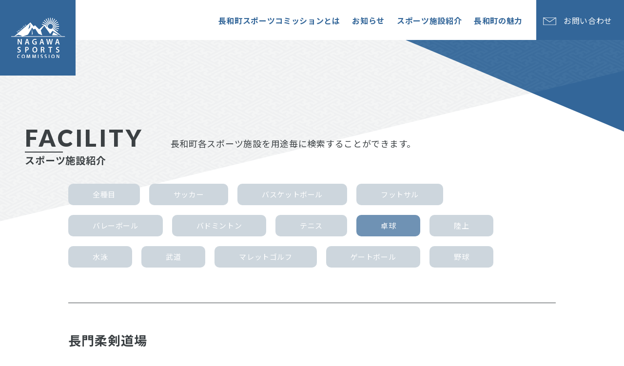

--- FILE ---
content_type: text/html; charset=UTF-8
request_url: https://nagawa-sc.com/cat_sports/%E5%8D%93%E7%90%83/
body_size: 8652
content:
<!DOCTYPE html>
<html lang="ja">
<head>
	<meta charset="utf-8">
	<meta http-equiv="X-UA-Compatible" content="IE=edge,chrome=1">
	<meta name="format-detection" content="telephone=no">
	<meta name="viewport" content="width=device-width,initial-scale=1.0">
	

	<!-- font -->
	<link rel="preconnect" href="https://fonts.googleapis.com">
	<link rel="preconnect" href="https://fonts.gstatic.com" crossorigin>
	<link href="https://fonts.googleapis.com/css2?family=Lato:ital,wght@0,400;0,700;0,900;1,400;1,700;1,900&family=Noto+Sans+JP:wght@400;500;700&display=swap" rel="stylesheet">
	<!-- style -->
	<link rel="stylesheet" type="text/css" href="https://nagawa-sc.com/wp/wp-content/themes/nagawa_sc/assets/css/animate.min.css">
	<link rel="stylesheet" type="text/css" href="https://nagawa-sc.com/wp/wp-content/themes/nagawa_sc/assets/css/lightbox.css">
	<link rel="stylesheet" type="text/css" href="https://nagawa-sc.com/wp/wp-content/themes/nagawa_sc/assets/css/common.css">
	<link rel="stylesheet" type="text/css" href="https://nagawa-sc.com/wp/wp-content/themes/nagawa_sc/assets/css/facility.css">	<!-- icon -->
	<link rel="shortcut icon" href="https://nagawa-sc.com/wp/wp-content/themes/nagawa_sc/assets/img/common/favicon.ico" type="image/vnd.microsoft.icon">
	<link rel="apple-touch-icon" href="https://nagawa-sc.com/wp/wp-content/themes/nagawa_sc/assets/img/common/apple-touch-icon.png">

		<style>img:is([sizes="auto" i], [sizes^="auto," i]) { contain-intrinsic-size: 3000px 1500px }</style>
	
		<!-- All in One SEO 4.1.6.2 -->
		<title>卓球 | 長和町スポーツコミッション</title>
		<meta name="robots" content="max-image-preview:large" />
		<link rel="canonical" href="https://nagawa-sc.com/cat_sports/%E5%8D%93%E7%90%83/" />
		<script type="application/ld+json" class="aioseo-schema">
			{"@context":"https:\/\/schema.org","@graph":[{"@type":"WebSite","@id":"https:\/\/nagawa-sc.com\/#website","url":"https:\/\/nagawa-sc.com\/","name":"\u9577\u548c\u753a\u30b9\u30dd\u30fc\u30c4\u30b3\u30df\u30c3\u30b7\u30e7\u30f3","description":"\u9577\u548c\u753a\u306e\u30b9\u30dd\u30fc\u30c4\u65bd\u8a2d\u691c\u7d22\u306a\u3069\u9577\u548c\u753a\u3067\u30b9\u30dd\u30fc\u30c4\u5927\u4f1a\u3084\u30a4\u30d9\u30f3\u30c8\u306e\u958b\u50ac\u3092\u8003\u3048\u3066\u3044\u308b\u7686\u69d8\u3092\u30b5\u30dd\u30fc\u30c8\u3002\u30b9\u30dd\u30fc\u30c4\u3092\u901a\u3058\u3066\u3001\u5730\u57df\u306e\u9b45\u529b\u306e\u518d\u767a\u898b\u3084\u4ea4\u6d41\u4eba\u53e3\u306e\u62e1\u5927\u306a\u3069\u3001\u5730\u57df\u7d4c\u6e08\u306e\u6d3b\u6027\u5316\u3092\u63a8\u9032\u3044\u305f\u3057\u307e\u3059\u3002","inLanguage":"ja","publisher":{"@id":"https:\/\/nagawa-sc.com\/#organization"}},{"@type":"Organization","@id":"https:\/\/nagawa-sc.com\/#organization","name":"\u9577\u548c\u753a\u30b9\u30dd\u30fc\u30c4\u30b3\u30df\u30c3\u30b7\u30e7\u30f3","url":"https:\/\/nagawa-sc.com\/"},{"@type":"BreadcrumbList","@id":"https:\/\/nagawa-sc.com\/cat_sports\/%E5%8D%93%E7%90%83\/#breadcrumblist","itemListElement":[{"@type":"ListItem","@id":"https:\/\/nagawa-sc.com\/#listItem","position":1,"item":{"@type":"WebPage","@id":"https:\/\/nagawa-sc.com\/","name":"\u30db\u30fc\u30e0","description":"\u9577\u548c\u753a\u306e\u30b9\u30dd\u30fc\u30c4\u65bd\u8a2d\u691c\u7d22\u306a\u3069\u9577\u548c\u753a\u3067\u30b9\u30dd\u30fc\u30c4\u5927\u4f1a\u3084\u30a4\u30d9\u30f3\u30c8\u306e\u958b\u50ac\u3092\u8003\u3048\u3066\u3044\u308b\u7686\u69d8\u3092\u30b5\u30dd\u30fc\u30c8\u3002\u30b9\u30dd\u30fc\u30c4\u3092\u901a\u3058\u3066\u3001\u5730\u57df\u306e\u9b45\u529b\u306e\u518d\u767a\u898b\u3084\u4ea4\u6d41\u4eba\u53e3\u306e\u62e1\u5927\u306a\u3069\u3001\u5730\u57df\u7d4c\u6e08\u306e\u6d3b\u6027\u5316\u3092\u63a8\u9032\u3044\u305f\u3057\u307e\u3059\u3002","url":"https:\/\/nagawa-sc.com\/"},"nextItem":"https:\/\/nagawa-sc.com\/cat_sports\/%e5%8d%93%e7%90%83\/#listItem"},{"@type":"ListItem","@id":"https:\/\/nagawa-sc.com\/cat_sports\/%e5%8d%93%e7%90%83\/#listItem","position":2,"item":{"@type":"WebPage","@id":"https:\/\/nagawa-sc.com\/cat_sports\/%e5%8d%93%e7%90%83\/","name":"\u5353\u7403","url":"https:\/\/nagawa-sc.com\/cat_sports\/%e5%8d%93%e7%90%83\/"},"previousItem":"https:\/\/nagawa-sc.com\/#listItem"}]},{"@type":"CollectionPage","@id":"https:\/\/nagawa-sc.com\/cat_sports\/%E5%8D%93%E7%90%83\/#collectionpage","url":"https:\/\/nagawa-sc.com\/cat_sports\/%E5%8D%93%E7%90%83\/","name":"\u5353\u7403 | \u9577\u548c\u753a\u30b9\u30dd\u30fc\u30c4\u30b3\u30df\u30c3\u30b7\u30e7\u30f3","inLanguage":"ja","isPartOf":{"@id":"https:\/\/nagawa-sc.com\/#website"},"breadcrumb":{"@id":"https:\/\/nagawa-sc.com\/cat_sports\/%E5%8D%93%E7%90%83\/#breadcrumblist"}}]}
		</script>
		<!-- All in One SEO -->

<link rel='stylesheet' id='wp-block-library-css' href='https://nagawa-sc.com/wp/wp-includes/css/dist/block-library/style.min.css?ver=6.8.3' type='text/css' media='all' />
<style id='classic-theme-styles-inline-css' type='text/css'>
/*! This file is auto-generated */
.wp-block-button__link{color:#fff;background-color:#32373c;border-radius:9999px;box-shadow:none;text-decoration:none;padding:calc(.667em + 2px) calc(1.333em + 2px);font-size:1.125em}.wp-block-file__button{background:#32373c;color:#fff;text-decoration:none}
</style>
<style id='global-styles-inline-css' type='text/css'>
:root{--wp--preset--aspect-ratio--square: 1;--wp--preset--aspect-ratio--4-3: 4/3;--wp--preset--aspect-ratio--3-4: 3/4;--wp--preset--aspect-ratio--3-2: 3/2;--wp--preset--aspect-ratio--2-3: 2/3;--wp--preset--aspect-ratio--16-9: 16/9;--wp--preset--aspect-ratio--9-16: 9/16;--wp--preset--color--black: #000000;--wp--preset--color--cyan-bluish-gray: #abb8c3;--wp--preset--color--white: #ffffff;--wp--preset--color--pale-pink: #f78da7;--wp--preset--color--vivid-red: #cf2e2e;--wp--preset--color--luminous-vivid-orange: #ff6900;--wp--preset--color--luminous-vivid-amber: #fcb900;--wp--preset--color--light-green-cyan: #7bdcb5;--wp--preset--color--vivid-green-cyan: #00d084;--wp--preset--color--pale-cyan-blue: #8ed1fc;--wp--preset--color--vivid-cyan-blue: #0693e3;--wp--preset--color--vivid-purple: #9b51e0;--wp--preset--gradient--vivid-cyan-blue-to-vivid-purple: linear-gradient(135deg,rgba(6,147,227,1) 0%,rgb(155,81,224) 100%);--wp--preset--gradient--light-green-cyan-to-vivid-green-cyan: linear-gradient(135deg,rgb(122,220,180) 0%,rgb(0,208,130) 100%);--wp--preset--gradient--luminous-vivid-amber-to-luminous-vivid-orange: linear-gradient(135deg,rgba(252,185,0,1) 0%,rgba(255,105,0,1) 100%);--wp--preset--gradient--luminous-vivid-orange-to-vivid-red: linear-gradient(135deg,rgba(255,105,0,1) 0%,rgb(207,46,46) 100%);--wp--preset--gradient--very-light-gray-to-cyan-bluish-gray: linear-gradient(135deg,rgb(238,238,238) 0%,rgb(169,184,195) 100%);--wp--preset--gradient--cool-to-warm-spectrum: linear-gradient(135deg,rgb(74,234,220) 0%,rgb(151,120,209) 20%,rgb(207,42,186) 40%,rgb(238,44,130) 60%,rgb(251,105,98) 80%,rgb(254,248,76) 100%);--wp--preset--gradient--blush-light-purple: linear-gradient(135deg,rgb(255,206,236) 0%,rgb(152,150,240) 100%);--wp--preset--gradient--blush-bordeaux: linear-gradient(135deg,rgb(254,205,165) 0%,rgb(254,45,45) 50%,rgb(107,0,62) 100%);--wp--preset--gradient--luminous-dusk: linear-gradient(135deg,rgb(255,203,112) 0%,rgb(199,81,192) 50%,rgb(65,88,208) 100%);--wp--preset--gradient--pale-ocean: linear-gradient(135deg,rgb(255,245,203) 0%,rgb(182,227,212) 50%,rgb(51,167,181) 100%);--wp--preset--gradient--electric-grass: linear-gradient(135deg,rgb(202,248,128) 0%,rgb(113,206,126) 100%);--wp--preset--gradient--midnight: linear-gradient(135deg,rgb(2,3,129) 0%,rgb(40,116,252) 100%);--wp--preset--font-size--small: 13px;--wp--preset--font-size--medium: 20px;--wp--preset--font-size--large: 36px;--wp--preset--font-size--x-large: 42px;--wp--preset--spacing--20: 0.44rem;--wp--preset--spacing--30: 0.67rem;--wp--preset--spacing--40: 1rem;--wp--preset--spacing--50: 1.5rem;--wp--preset--spacing--60: 2.25rem;--wp--preset--spacing--70: 3.38rem;--wp--preset--spacing--80: 5.06rem;--wp--preset--shadow--natural: 6px 6px 9px rgba(0, 0, 0, 0.2);--wp--preset--shadow--deep: 12px 12px 50px rgba(0, 0, 0, 0.4);--wp--preset--shadow--sharp: 6px 6px 0px rgba(0, 0, 0, 0.2);--wp--preset--shadow--outlined: 6px 6px 0px -3px rgba(255, 255, 255, 1), 6px 6px rgba(0, 0, 0, 1);--wp--preset--shadow--crisp: 6px 6px 0px rgba(0, 0, 0, 1);}:where(.is-layout-flex){gap: 0.5em;}:where(.is-layout-grid){gap: 0.5em;}body .is-layout-flex{display: flex;}.is-layout-flex{flex-wrap: wrap;align-items: center;}.is-layout-flex > :is(*, div){margin: 0;}body .is-layout-grid{display: grid;}.is-layout-grid > :is(*, div){margin: 0;}:where(.wp-block-columns.is-layout-flex){gap: 2em;}:where(.wp-block-columns.is-layout-grid){gap: 2em;}:where(.wp-block-post-template.is-layout-flex){gap: 1.25em;}:where(.wp-block-post-template.is-layout-grid){gap: 1.25em;}.has-black-color{color: var(--wp--preset--color--black) !important;}.has-cyan-bluish-gray-color{color: var(--wp--preset--color--cyan-bluish-gray) !important;}.has-white-color{color: var(--wp--preset--color--white) !important;}.has-pale-pink-color{color: var(--wp--preset--color--pale-pink) !important;}.has-vivid-red-color{color: var(--wp--preset--color--vivid-red) !important;}.has-luminous-vivid-orange-color{color: var(--wp--preset--color--luminous-vivid-orange) !important;}.has-luminous-vivid-amber-color{color: var(--wp--preset--color--luminous-vivid-amber) !important;}.has-light-green-cyan-color{color: var(--wp--preset--color--light-green-cyan) !important;}.has-vivid-green-cyan-color{color: var(--wp--preset--color--vivid-green-cyan) !important;}.has-pale-cyan-blue-color{color: var(--wp--preset--color--pale-cyan-blue) !important;}.has-vivid-cyan-blue-color{color: var(--wp--preset--color--vivid-cyan-blue) !important;}.has-vivid-purple-color{color: var(--wp--preset--color--vivid-purple) !important;}.has-black-background-color{background-color: var(--wp--preset--color--black) !important;}.has-cyan-bluish-gray-background-color{background-color: var(--wp--preset--color--cyan-bluish-gray) !important;}.has-white-background-color{background-color: var(--wp--preset--color--white) !important;}.has-pale-pink-background-color{background-color: var(--wp--preset--color--pale-pink) !important;}.has-vivid-red-background-color{background-color: var(--wp--preset--color--vivid-red) !important;}.has-luminous-vivid-orange-background-color{background-color: var(--wp--preset--color--luminous-vivid-orange) !important;}.has-luminous-vivid-amber-background-color{background-color: var(--wp--preset--color--luminous-vivid-amber) !important;}.has-light-green-cyan-background-color{background-color: var(--wp--preset--color--light-green-cyan) !important;}.has-vivid-green-cyan-background-color{background-color: var(--wp--preset--color--vivid-green-cyan) !important;}.has-pale-cyan-blue-background-color{background-color: var(--wp--preset--color--pale-cyan-blue) !important;}.has-vivid-cyan-blue-background-color{background-color: var(--wp--preset--color--vivid-cyan-blue) !important;}.has-vivid-purple-background-color{background-color: var(--wp--preset--color--vivid-purple) !important;}.has-black-border-color{border-color: var(--wp--preset--color--black) !important;}.has-cyan-bluish-gray-border-color{border-color: var(--wp--preset--color--cyan-bluish-gray) !important;}.has-white-border-color{border-color: var(--wp--preset--color--white) !important;}.has-pale-pink-border-color{border-color: var(--wp--preset--color--pale-pink) !important;}.has-vivid-red-border-color{border-color: var(--wp--preset--color--vivid-red) !important;}.has-luminous-vivid-orange-border-color{border-color: var(--wp--preset--color--luminous-vivid-orange) !important;}.has-luminous-vivid-amber-border-color{border-color: var(--wp--preset--color--luminous-vivid-amber) !important;}.has-light-green-cyan-border-color{border-color: var(--wp--preset--color--light-green-cyan) !important;}.has-vivid-green-cyan-border-color{border-color: var(--wp--preset--color--vivid-green-cyan) !important;}.has-pale-cyan-blue-border-color{border-color: var(--wp--preset--color--pale-cyan-blue) !important;}.has-vivid-cyan-blue-border-color{border-color: var(--wp--preset--color--vivid-cyan-blue) !important;}.has-vivid-purple-border-color{border-color: var(--wp--preset--color--vivid-purple) !important;}.has-vivid-cyan-blue-to-vivid-purple-gradient-background{background: var(--wp--preset--gradient--vivid-cyan-blue-to-vivid-purple) !important;}.has-light-green-cyan-to-vivid-green-cyan-gradient-background{background: var(--wp--preset--gradient--light-green-cyan-to-vivid-green-cyan) !important;}.has-luminous-vivid-amber-to-luminous-vivid-orange-gradient-background{background: var(--wp--preset--gradient--luminous-vivid-amber-to-luminous-vivid-orange) !important;}.has-luminous-vivid-orange-to-vivid-red-gradient-background{background: var(--wp--preset--gradient--luminous-vivid-orange-to-vivid-red) !important;}.has-very-light-gray-to-cyan-bluish-gray-gradient-background{background: var(--wp--preset--gradient--very-light-gray-to-cyan-bluish-gray) !important;}.has-cool-to-warm-spectrum-gradient-background{background: var(--wp--preset--gradient--cool-to-warm-spectrum) !important;}.has-blush-light-purple-gradient-background{background: var(--wp--preset--gradient--blush-light-purple) !important;}.has-blush-bordeaux-gradient-background{background: var(--wp--preset--gradient--blush-bordeaux) !important;}.has-luminous-dusk-gradient-background{background: var(--wp--preset--gradient--luminous-dusk) !important;}.has-pale-ocean-gradient-background{background: var(--wp--preset--gradient--pale-ocean) !important;}.has-electric-grass-gradient-background{background: var(--wp--preset--gradient--electric-grass) !important;}.has-midnight-gradient-background{background: var(--wp--preset--gradient--midnight) !important;}.has-small-font-size{font-size: var(--wp--preset--font-size--small) !important;}.has-medium-font-size{font-size: var(--wp--preset--font-size--medium) !important;}.has-large-font-size{font-size: var(--wp--preset--font-size--large) !important;}.has-x-large-font-size{font-size: var(--wp--preset--font-size--x-large) !important;}
:where(.wp-block-post-template.is-layout-flex){gap: 1.25em;}:where(.wp-block-post-template.is-layout-grid){gap: 1.25em;}
:where(.wp-block-columns.is-layout-flex){gap: 2em;}:where(.wp-block-columns.is-layout-grid){gap: 2em;}
:root :where(.wp-block-pullquote){font-size: 1.5em;line-height: 1.6;}
</style>

	<!-- Google Tag Manager -->
	<script>(function(w,d,s,l,i){w[l]=w[l]||[];w[l].push({'gtm.start':
	new Date().getTime(),event:'gtm.js'});var f=d.getElementsByTagName(s)[0],
	j=d.createElement(s),dl=l!='dataLayer'?'&l='+l:'';j.async=true;j.src=
	'https://www.googletagmanager.com/gtm.js?id='+i+dl;f.parentNode.insertBefore(j,f);
	})(window,document,'script','dataLayer','GTM-WB6DFMH');</script>
	<!-- End Google Tag Manager -->

</head>

<body>
	
	<!-- Google Tag Manager (noscript) -->
	<noscript><iframe src="https://www.googletagmanager.com/ns.html?id=GTM-WB6DFMH"
	height="0" width="0" style="display:none;visibility:hidden"></iframe></noscript>
	<!-- End Google Tag Manager (noscript) -->

	<script>var flg_anime_active = false;</script>
	<header class="global-header">
	<div class="con-gnav">
		<div class="box-title">
			<h2><a href="https://nagawa-sc.com/"><img src="https://nagawa-sc.com/wp/wp-content/themes/nagawa_sc/assets/img/common/logo.svg" alt="長和町スポーツコミッション" /></a></h2>
		</div>
		<div class="box-nav">
			<nav class="nav-global-pc">
				<ul>
					<li><a href="https://nagawa-sc.com/about/"><span>長和町スポーツコミッションとは</span></a></li>
					<li><a href="https://nagawa-sc.com/news/"><span>お知らせ</span></a></li>
					<li><a href="https://nagawa-sc.com/facility/"><span>スポーツ施設紹介</span></a></li>
					<li><a href="https://nagawa-sc.com/charm/"><span>長和町の魅力</span></a></li>
				</ul>
			</nav>
			<div class="btn-contact">
				<a href="https://nagawa-sc.com/contact/"><span>お問い合わせ</span></a>
			</div>
		</div>
	</div>
	<div class="con-gnav-fix"></div>
</header>

<div class="btn-nav-sp">
	<div class="menu">
		<div class="inner">			
			<span></span>
			<span></span>
			<span></span>
		</div>
	</div>
</div>

<div class="nav-global-open-wrap">
	<div class="nav-global-open-inner">
		<div class="inner">
			<div class="box-top">
				<nav class="global-open">
					<ul>
						<li><a href="https://nagawa-sc.com/about/">長和町スポーツコミッションとは</a></li>
						<li><a href="https://nagawa-sc.com/news/">お知らせ</a></li>
						<li><a href="https://nagawa-sc.com/facility/">スポーツ施設紹介</a></li>
						<li><a href="https://nagawa-sc.com/charm/">長和町の魅力</a></li>
					</ul>
				</nav>
			</div>
			<div class="box-contact">
				<div class="btn-contact">
					<a href="https://nagawa-sc.com/contact/"><span>お問い合わせ</span></a>
				</div>
			</div>
			<div class="box-botom">
				<nav class="nav-sns">
					<ul>
						<li class="facebook">
							<a href="https://www.facebook.com/nagawainfo/" target="_blank">
								<svg xmlns="http://www.w3.org/2000/svg" viewBox="0 0 36.349 36.127">
									<g id="icn_sns_facebook" transform="translate(-6553.501 -5783.815)">
										<path class="path_sns path_fb01" id="パス_336" data-name="パス 336" d="M6571.674,5783.815a18.175,18.175,0,0,0-2.837,36.126v-12.695h-4.615v-5.258h4.617v-4.009c0-4.555,2.714-7.071,6.865-7.071a27.937,27.937,0,0,1,3.818.33c.083.013.167.018.25.032v4.473h-2.294a2.529,2.529,0,0,0-.56-.012c-.068,0-.132.023-.2.033a2.858,2.858,0,0,0-.315.061c-.078.022-.15.057-.225.086a1.6,1.6,0,0,0-.468.24c-.068.044-.14.085-.2.135s-.124.114-.185.172-.125.114-.18.178a2.251,2.251,0,0,0-.144.2c-.051.071-.1.14-.148.216a2.4,2.4,0,0,0-.11.238c-.033.075-.071.147-.1.225a2.5,2.5,0,0,0-.073.308c-.014.067-.034.131-.043.2a2.619,2.619,0,0,0-.012.56v3.409h5.041l-.806,5.256h-4.235v12.7a18.175,18.175,0,0,0-2.842-36.127Z" fill="#fff"/>
									</g>
								</svg>
							</a>
						</li>
						<li class="twitter">
							<a href="https://twitter.com/nagawa_info" target="_blank">
								<svg xmlns="http://www.w3.org/2000/svg" viewBox="0 0 36.349 36.349">
									<path class="path_sns path_tw01" id="icn_sns_twitter" d="M6629.326,5783.463a18.175,18.175,0,1,0,18.175,18.175A18.175,18.175,0,0,0,6629.326,5783.463Zm9.132,14.735c.01.182.01.372.01.563v.169a12.384,12.384,0,0,1-12.468,12.3,12.2,12.2,0,0,1-6.7-1.981,8.107,8.107,0,0,0,1.045.064,8.809,8.809,0,0,0,5.44-1.872,4.374,4.374,0,0,1-4.089-3.043,4.23,4.23,0,0,0,.827.082,4.387,4.387,0,0,0,1.154-.155,4.387,4.387,0,0,1-3.514-4.3v-.054a4.3,4.3,0,0,0,1.981.545,4.38,4.38,0,0,1-1.364-5.843,12.428,12.428,0,0,0,9.033,4.58,3.983,3.983,0,0,1-.118-1,4.384,4.384,0,0,1,7.579-3,8.861,8.861,0,0,0,2.781-1.065,4.381,4.381,0,0,1-1.927,2.426,8.9,8.9,0,0,0,2.517-.69A8.971,8.971,0,0,1,6638.458,5798.2Z" transform="translate(-6611.152 -5783.463)" fill="#fff"/>
								</svg>
							</a>
						</li>
						<li class="instagram">
							<a href="https://www.instagram.com/nagawa.sc/" target="_blank">
								<svg id="icn_sns_instagram" xmlns="http://www.w3.org/2000/svg" xmlns:xlink="http://www.w3.org/1999/xlink" viewBox="0 0 37.841 37.841">
									<defs>
										<clipPath id="clip-path">
											<rect id="長方形_82" data-name="長方形 82" width="37.841" height="37.841" fill="#fff"/>
										</clipPath>
									</defs>
									<g id="グループ_220" data-name="グループ 220" clip-path="url(#clip-path)">
										<path class="path_sns path_insta01" id="パス_664" data-name="パス 664" d="M18.92,3.409c5.052,0,5.65.019,7.645.11a10.468,10.468,0,0,1,3.513.651,5.863,5.863,0,0,1,2.175,1.415,5.862,5.862,0,0,1,1.415,2.175,10.469,10.469,0,0,1,.652,3.513c.091,2,.11,2.594.11,7.646s-.019,5.65-.11,7.645a10.469,10.469,0,0,1-.652,3.513,6.266,6.266,0,0,1-3.591,3.591,10.468,10.468,0,0,1-3.513.651c-1.995.091-2.593.11-7.645.11s-5.651-.019-7.645-.11a10.469,10.469,0,0,1-3.513-.651,5.864,5.864,0,0,1-2.175-1.415A5.863,5.863,0,0,1,4.17,30.079a10.471,10.471,0,0,1-.652-3.513c-.091-2-.11-2.594-.11-7.645s.019-5.65.11-7.646A10.471,10.471,0,0,1,4.17,7.762,5.863,5.863,0,0,1,5.585,5.586,5.864,5.864,0,0,1,7.761,4.171a10.468,10.468,0,0,1,3.513-.651c2-.091,2.594-.11,7.646-.11M18.92,0c-5.139,0-5.783.022-7.8.114A13.889,13.889,0,0,0,6.526.993,9.275,9.275,0,0,0,3.175,3.176,9.274,9.274,0,0,0,.992,6.527,13.888,13.888,0,0,0,.113,11.12C.021,13.138,0,13.782,0,18.921s.022,5.783.114,7.8a13.888,13.888,0,0,0,.879,4.593,9.274,9.274,0,0,0,2.182,3.351,9.275,9.275,0,0,0,3.351,2.182,13.889,13.889,0,0,0,4.593.879c2.018.092,2.662.114,7.8.114s5.783-.022,7.8-.114a13.889,13.889,0,0,0,4.593-.879,9.675,9.675,0,0,0,5.534-5.534,13.887,13.887,0,0,0,.879-4.593c.092-2.018.114-2.662.114-7.8s-.022-5.783-.114-7.8a13.887,13.887,0,0,0-.879-4.593,9.276,9.276,0,0,0-2.182-3.351A9.276,9.276,0,0,0,31.313.993,13.889,13.889,0,0,0,26.72.114C24.7.022,24.058,0,18.92,0" transform="translate(0.001 0)" fill="#fff"/>
										<path class="path_sns path_insta01" id="パス_665" data-name="パス 665" d="M132.271,122.556a9.716,9.716,0,1,0,9.716,9.716,9.716,9.716,0,0,0-9.716-9.716m0,16.023a6.307,6.307,0,1,1,6.307-6.307,6.307,6.307,0,0,1-6.307,6.307" transform="translate(-113.351 -113.351)" fill="#fff"/>
										<path class="path_sns path_insta01" id="パス_666" data-name="パス 666" d="M360.707,89.485a2.27,2.27,0,1,1-2.27-2.27,2.27,2.27,0,0,1,2.27,2.27" transform="translate(-329.416 -80.665)" fill="#fff"/>
									</g>
								</svg>
							</a>
						</li>
						<li class="youtube">
							<a href="https://www.youtube.com/channel/UC1XhrIVwjPsTMQdx0hLRTHA" target="_blank">
								<svg xmlns="http://www.w3.org/2000/svg" viewBox="0 0 46.97 32.879" class="youtube">
									<g id="icn_sns_youtube" transform="translate(-3334.55 -5928.039)">
										<g id="コンポーネント_2_2" data-name="コンポーネント 2 – 2" transform="translate(3334.55 5928.039)">
											<g id="グループ_219" data-name="グループ 219">
												<path class="path_sns path_yt01" id="パス_662" data-name="パス 662" d="M130.539,90.173a5.883,5.883,0,0,0-4.153-4.152c-3.663-.982-18.351-.982-18.351-.982s-14.688,0-18.351.982a5.883,5.883,0,0,0-4.153,4.152c-.981,3.663-.981,11.306-.981,11.306s0,7.643.981,11.306a5.882,5.882,0,0,0,4.153,4.152c3.663.982,18.351.982,18.351.982s14.688,0,18.351-.982a5.882,5.882,0,0,0,4.153-4.152c.981-3.663.981-11.306.981-11.306S131.52,93.836,130.539,90.173Z" transform="translate(-84.55 -85.039)" fill="#fff"/>
												<path class="path_sns" id="パス_663" data-name="パス 663" d="M133.144,123.427V109.336l12.2,7.046Z" transform="translate(-114.356 -99.942)" fill="#336699"/>
											</g>
										</g>
									</g>
								</svg>
							</a>
						</li>
					</ul>
				</nav>
				<p class="btn-link"><a href="https://www.nagawa.info" target="_blank"><span>長和町観光協会</span></a></p>
				<p class="txt-lilnk"><a href="https://nagawa-sc.com/privacy/">プライバシーポリシー</a></p>
			</div>
		</div>	
	</div>
</div>	<main>
		<div class="wrap-main">
			<div class="box-bg01"><div class="inner"></div></div>
			<div class="box-bg02"><div class="inner"></div></div>
			<div class="box-bg03"><div class="inner"></div></div>

			<div class="style-con-title02 js-menu-sp-color02">
				<div class="inner">
					<div class="style-box-title01">
						<p class="txt-en">FACILITY</p>
						<h1>スポーツ施設紹介</h1>
					</div>
					<p class="txt-desc">長和町各スポーツ施設を用途毎に検索することができます。</p>
				</div>
			</div>
			
			<div class="con-facility">
				<div class="inner">

					<div class="box-pagenav">
						<nav class="nav-pagenav">
							<ul>
<li><a href="https://nagawa-sc.com/facility/"><span>全種目</span></a></li><li class=""><a href="https://nagawa-sc.com/cat_sports/%e3%82%b5%e3%83%83%e3%82%ab%e3%83%bc/"><span>サッカー</span></a></li><li class=""><a href="https://nagawa-sc.com/cat_sports/%e3%83%90%e3%82%b9%e3%82%b1%e3%83%83%e3%83%88%e3%83%9c%e3%83%bc%e3%83%ab/"><span>バスケットボール</span></a></li><li class=""><a href="https://nagawa-sc.com/cat_sports/%e3%83%95%e3%83%83%e3%83%88%e3%82%b5%e3%83%ab/"><span>フットサル</span></a></li><li class=""><a href="https://nagawa-sc.com/cat_sports/%e3%83%90%e3%83%ac%e3%83%bc%e3%83%9c%e3%83%bc%e3%83%ab/"><span>バレーボール</span></a></li><li class=""><a href="https://nagawa-sc.com/cat_sports/%e3%83%90%e3%83%89%e3%83%9f%e3%83%b3%e3%83%88%e3%83%b3/"><span>バドミントン</span></a></li><li class=""><a href="https://nagawa-sc.com/cat_sports/%e3%83%86%e3%83%8b%e3%82%b9/"><span>テニス</span></a></li><li class="is-active"><a href="https://nagawa-sc.com/cat_sports/%e5%8d%93%e7%90%83/"><span>卓球</span></a></li><li class=""><a href="https://nagawa-sc.com/cat_sports/%e9%99%b8%e4%b8%8a/"><span>陸上</span></a></li><li class=""><a href="https://nagawa-sc.com/cat_sports/%e6%b0%b4%e6%b3%b3/"><span>水泳</span></a></li><li class=""><a href="https://nagawa-sc.com/cat_sports/%e6%ad%a6%e9%81%93/"><span>武道</span></a></li><li class=""><a href="https://nagawa-sc.com/cat_sports/%e3%83%9e%e3%83%ac%e3%83%83%e3%83%88%e3%82%b4%e3%83%ab%e3%83%95/"><span>マレットゴルフ</span></a></li><li class=""><a href="https://nagawa-sc.com/cat_sports/%e3%82%b2%e3%83%bc%e3%83%88%e3%83%9c%e3%83%bc%e3%83%ab/"><span>ゲートボール</span></a></li><li class=""><a href="https://nagawa-sc.com/cat_sports/%e9%87%8e%e7%90%83/"><span>野球</span></a></li>							</ul>
						</nav>
					</div>

					<div class="box-facility">
						<ul class="list-facility"><li>	<h2>長門柔剣道場</h2>	<ul class="list-cat"><li><a href="https://nagawa-sc.com/cat_sports/%e5%8d%93%e7%90%83/"><span>卓球</span></a></li><li><a href="https://nagawa-sc.com/cat_sports/%e6%ad%a6%e9%81%93/"><span>武道</span></a></li>	</ul>	<div class="wrap-facility">		<div class="block-image">			<div class="image" style="background-image: url(https://nagawa-sc.com/wp/wp-content/uploads/2022/02/05fdf3a00b1ffb399d787415be6decc3-900x675.jpg);"></div>		</div>		<div class="block-detail">			<table class="tbl-info"><tr>	<th>所在地</th>	<td>長野県小県郡長和町長久保455番地</td></tr><tr>	<th>開館時間</th>	<td>8：30～21：30</td></tr><tr>	<th>休館日</th>	<td>月曜日・年末年始（12/29〜1/3）</td></tr><tr>	<th>お問い合わせ先</th>	<td>長和町教育委員会<br />
<a href="tel:0268-68-2127">0268-68-2127<a></td></tr>			</table>			<p class="style-btn-link01"><a href="https://nagawa-sc.com/facility/facility-103/"><span>詳しく見る</span></a></p>		</div>	</div></li></ul>

					</div>
					
				</div>
			</div>
			
		</div>


	</main>
<footer class="global-footer">
	<div class="pagetop"><a href="#"><span>top</span></a></div>
	<div class="inner">
		<div class="con-footer">
			<div class="box-nav">
				<div class="wrap-top">
					<nav class="nav-footer">
						<ul>
							<li><a href="https://nagawa-sc.com/about/">長和町スポーツコミッションとは</a></li>
							<li><a href="https://nagawa-sc.com/charm/">長和町の魅力</a></li>
							<li><a href="https://nagawa-sc.com/facility/">スポーツ施設紹介</a></li>
							<li><a href="https://nagawa-sc.com/contact/">お問い合わせ</a></li>
							<li><a href="https://nagawa-sc.com/news/">お知らせ</a></li>
							<li class="style-simple"><a href="https://nagawa-sc.com/privacy/">プライバシーポリシー</a></li>
						</ul>
					</nav>
				</div>
				<div class="wrap-bottom">
					<div class="wrap-links">
						<p class="btn-link"><a href="https://www.nagawa.info" target="_blank"><span>長和町観光協会</span></a></p>
						<p class="btn-link"><a href="https://nagawa-sc.com/e-bike/" target="_blank"><span>Eバイク・レンタサイクル</span></a></p>
					</div>
					<nav class="nav-sns">
						<ul>
							<!-- <li class="facebook">
								<a href="https://www.facebook.com/nagawainfo/" target="_blank">
									<svg xmlns="http://www.w3.org/2000/svg" viewBox="0 0 36.349 36.127">
										<g id="icn_sns_facebook" transform="translate(-6553.501 -5783.815)">
											<path class="path_sns path_fb01" id="パス_336" data-name="パス 336" d="M6571.674,5783.815a18.175,18.175,0,0,0-2.837,36.126v-12.695h-4.615v-5.258h4.617v-4.009c0-4.555,2.714-7.071,6.865-7.071a27.937,27.937,0,0,1,3.818.33c.083.013.167.018.25.032v4.473h-2.294a2.529,2.529,0,0,0-.56-.012c-.068,0-.132.023-.2.033a2.858,2.858,0,0,0-.315.061c-.078.022-.15.057-.225.086a1.6,1.6,0,0,0-.468.24c-.068.044-.14.085-.2.135s-.124.114-.185.172-.125.114-.18.178a2.251,2.251,0,0,0-.144.2c-.051.071-.1.14-.148.216a2.4,2.4,0,0,0-.11.238c-.033.075-.071.147-.1.225a2.5,2.5,0,0,0-.073.308c-.014.067-.034.131-.043.2a2.619,2.619,0,0,0-.012.56v3.409h5.041l-.806,5.256h-4.235v12.7a18.175,18.175,0,0,0-2.842-36.127Z" fill="#fff"/>
										</g>
									</svg>
								</a>
							</li> -->
							<li class="twitter">
								<a href="https://twitter.com/nagawa_sc" target="_blank">
									<svg xmlns="http://www.w3.org/2000/svg" viewBox="0 0 36.349 36.349">
										<path class="path_sns path_tw01" id="icn_sns_twitter" d="M6629.326,5783.463a18.175,18.175,0,1,0,18.175,18.175A18.175,18.175,0,0,0,6629.326,5783.463Zm9.132,14.735c.01.182.01.372.01.563v.169a12.384,12.384,0,0,1-12.468,12.3,12.2,12.2,0,0,1-6.7-1.981,8.107,8.107,0,0,0,1.045.064,8.809,8.809,0,0,0,5.44-1.872,4.374,4.374,0,0,1-4.089-3.043,4.23,4.23,0,0,0,.827.082,4.387,4.387,0,0,0,1.154-.155,4.387,4.387,0,0,1-3.514-4.3v-.054a4.3,4.3,0,0,0,1.981.545,4.38,4.38,0,0,1-1.364-5.843,12.428,12.428,0,0,0,9.033,4.58,3.983,3.983,0,0,1-.118-1,4.384,4.384,0,0,1,7.579-3,8.861,8.861,0,0,0,2.781-1.065,4.381,4.381,0,0,1-1.927,2.426,8.9,8.9,0,0,0,2.517-.69A8.971,8.971,0,0,1,6638.458,5798.2Z" transform="translate(-6611.152 -5783.463)" fill="#fff"/>
									</svg>
								</a>
							</li>
							<li class="instagram">
								<a href="https://www.instagram.com/nagawa.sc/" target="_blank">
									<svg id="icn_sns_instagram" xmlns="http://www.w3.org/2000/svg" xmlns:xlink="http://www.w3.org/1999/xlink" viewBox="0 0 37.841 37.841">
										<defs>
											<clipPath id="clip-path">
												<rect id="長方形_82" data-name="長方形 82" width="37.841" height="37.841" fill="#fff"/>
											</clipPath>
										</defs>
										<g id="グループ_220" data-name="グループ 220" clip-path="url(#clip-path)">
											<path class="path_sns path_insta01" id="パス_664" data-name="パス 664" d="M18.92,3.409c5.052,0,5.65.019,7.645.11a10.468,10.468,0,0,1,3.513.651,5.863,5.863,0,0,1,2.175,1.415,5.862,5.862,0,0,1,1.415,2.175,10.469,10.469,0,0,1,.652,3.513c.091,2,.11,2.594.11,7.646s-.019,5.65-.11,7.645a10.469,10.469,0,0,1-.652,3.513,6.266,6.266,0,0,1-3.591,3.591,10.468,10.468,0,0,1-3.513.651c-1.995.091-2.593.11-7.645.11s-5.651-.019-7.645-.11a10.469,10.469,0,0,1-3.513-.651,5.864,5.864,0,0,1-2.175-1.415A5.863,5.863,0,0,1,4.17,30.079a10.471,10.471,0,0,1-.652-3.513c-.091-2-.11-2.594-.11-7.645s.019-5.65.11-7.646A10.471,10.471,0,0,1,4.17,7.762,5.863,5.863,0,0,1,5.585,5.586,5.864,5.864,0,0,1,7.761,4.171a10.468,10.468,0,0,1,3.513-.651c2-.091,2.594-.11,7.646-.11M18.92,0c-5.139,0-5.783.022-7.8.114A13.889,13.889,0,0,0,6.526.993,9.275,9.275,0,0,0,3.175,3.176,9.274,9.274,0,0,0,.992,6.527,13.888,13.888,0,0,0,.113,11.12C.021,13.138,0,13.782,0,18.921s.022,5.783.114,7.8a13.888,13.888,0,0,0,.879,4.593,9.274,9.274,0,0,0,2.182,3.351,9.275,9.275,0,0,0,3.351,2.182,13.889,13.889,0,0,0,4.593.879c2.018.092,2.662.114,7.8.114s5.783-.022,7.8-.114a13.889,13.889,0,0,0,4.593-.879,9.675,9.675,0,0,0,5.534-5.534,13.887,13.887,0,0,0,.879-4.593c.092-2.018.114-2.662.114-7.8s-.022-5.783-.114-7.8a13.887,13.887,0,0,0-.879-4.593,9.276,9.276,0,0,0-2.182-3.351A9.276,9.276,0,0,0,31.313.993,13.889,13.889,0,0,0,26.72.114C24.7.022,24.058,0,18.92,0" transform="translate(0.001 0)" fill="#fff"/>
											<path class="path_sns path_insta01" id="パス_665" data-name="パス 665" d="M132.271,122.556a9.716,9.716,0,1,0,9.716,9.716,9.716,9.716,0,0,0-9.716-9.716m0,16.023a6.307,6.307,0,1,1,6.307-6.307,6.307,6.307,0,0,1-6.307,6.307" transform="translate(-113.351 -113.351)" fill="#fff"/>
											<path class="path_sns path_insta01" id="パス_666" data-name="パス 666" d="M360.707,89.485a2.27,2.27,0,1,1-2.27-2.27,2.27,2.27,0,0,1,2.27,2.27" transform="translate(-329.416 -80.665)" fill="#fff"/>
										</g>
									</svg>
								</a>
							</li>
							<li class="youtube">
								<a href="https://www.youtube.com/@nagawasportcommission" target="_blank">
									<svg xmlns="http://www.w3.org/2000/svg" viewBox="0 0 46.97 32.879">
										<g id="icn_sns_youtube" transform="translate(-3334.55 -5928.039)">
											<g id="コンポーネント_2_2" data-name="コンポーネント 2 – 2" transform="translate(3334.55 5928.039)">
												<g id="グループ_219" data-name="グループ 219">
													<path class="path_sns path_yt01" id="パス_662" data-name="パス 662" d="M130.539,90.173a5.883,5.883,0,0,0-4.153-4.152c-3.663-.982-18.351-.982-18.351-.982s-14.688,0-18.351.982a5.883,5.883,0,0,0-4.153,4.152c-.981,3.663-.981,11.306-.981,11.306s0,7.643.981,11.306a5.882,5.882,0,0,0,4.153,4.152c3.663.982,18.351.982,18.351.982s14.688,0,18.351-.982a5.882,5.882,0,0,0,4.153-4.152c.981-3.663.981-11.306.981-11.306S131.52,93.836,130.539,90.173Z" transform="translate(-84.55 -85.039)" fill="#fff"/>
													<path class="path_sns" id="パス_663" data-name="パス 663" d="M133.144,123.427V109.336l12.2,7.046Z" transform="translate(-114.356 -99.942)" fill="#3b4043"/>
												</g>
											</g>
										</g>
									</svg>
								</a>
							</li>
						</ul>
					</nav>
				</div>
			</div>
			<div class="box-info">
				<div class="inner">
					<h2 class="title-logo"><a href="https://nagawa-sc.com/"><img src="https://nagawa-sc.com/wp/wp-content/themes/nagawa_sc/assets/img/common/logo.svg" alt="長和町スポーツコミッション" /></a></h2>
					<h3>長和町スポーツコミッション</h3>
					<p class="txt-address">&#12306;386-0603<br>
						長野県小県郡長和町古町2424-19<br>
					信州・長和町観光協会内</p>
				</div>
			</div>
		</div>
	</div>
	<p class="txt-copyright">&copy; 長和町スポーツコミッション</p>
</footer>

<!-- script -->
<script src="https://ajax.googleapis.com/ajax/libs/jquery/3.4.1/jquery.min.js"></script>
<script src="https://nagawa-sc.com/wp/wp-content/themes/nagawa_sc/assets/js/slick.min.js"></script>
<script src="https://nagawa-sc.com/wp/wp-content/themes/nagawa_sc/assets/js/lightbox.js"></script>
<script src="https://nagawa-sc.com/wp/wp-content/themes/nagawa_sc/assets/js/jquery.cookie.js"></script>
<script src="https://nagawa-sc.com/wp/wp-content/themes/nagawa_sc/assets/js/lazysizes.min.js"></script>
<script src="https://nagawa-sc.com/wp/wp-content/themes/nagawa_sc/assets/js/ls.unveilhooks.min.js"></script>
<script src="https://nagawa-sc.com/wp/wp-content/themes/nagawa_sc/assets/js/gsap.min.js"></script>
<script src="https://nagawa-sc.com/wp/wp-content/themes/nagawa_sc/assets/js/ScrollTrigger.min.js"></script>
<script src="https://nagawa-sc.com/wp/wp-content/themes/nagawa_sc/assets/js/CustomEase.min.js"></script>
<script src="https://nagawa-sc.com/wp/wp-content/themes/nagawa_sc/assets/js/scroll-anime_common.js"></script>
<script src="https://nagawa-sc.com/wp/wp-content/themes/nagawa_sc/assets/js/common.js"></script>
<script src="https://nagawa-sc.com/wp/wp-content/themes/nagawa_sc/assets/js/change-menu-color_lower.js"></script>

<script>
  function moveElementFunc_common() {
    if ($(window).width() <= 767) {
      $('.global-footer h2.title-logo').prependTo('.global-footer >.inner');
    } else {
      $('.global-footer h2.title-logo').prependTo('.global-footer .box-info');
    }
  }

  $(window).on("load resize", function () {
    moveElementFunc_common();
  });
</script>

<script type="speculationrules">
{"prefetch":[{"source":"document","where":{"and":[{"href_matches":"\/*"},{"not":{"href_matches":["\/wp\/wp-*.php","\/wp\/wp-admin\/*","\/wp\/wp-content\/uploads\/*","\/wp\/wp-content\/*","\/wp\/wp-content\/plugins\/*","\/wp\/wp-content\/themes\/nagawa_sc\/*","\/*\\?(.+)"]}},{"not":{"selector_matches":"a[rel~=\"nofollow\"]"}},{"not":{"selector_matches":".no-prefetch, .no-prefetch a"}}]},"eagerness":"conservative"}]}
</script>

</body>
</html>

--- FILE ---
content_type: text/css
request_url: https://nagawa-sc.com/wp/wp-content/themes/nagawa_sc/assets/css/common.css
body_size: 5932
content:
@charset "UTF-8";a,abbr,acronym,address,applet,article,aside,audio,b,big,blockquote,body,canvas,caption,center,cite,code,dd,del,details,dfn,div,dl,dt,em,embed,fieldset,figcaption,figure,footer,form,h1,h2,h3,h4,h5,h6,header,hgroup,html,i,iframe,img,ins,kbd,label,legend,li,mark,menu,nav,object,ol,output,p,pre,q,ruby,s,samp,section,small,span,strike,strong,sub,summary,sup,table,tbody,td,tfoot,th,thead,time,tr,tt,u,ul,var,video{margin:0;padding:0;border:0;font-size:100%;font:inherit;vertical-align:baseline}article,aside,details,figcaption,figure,footer,header,hgroup,menu,nav,section{display:block}body{line-height:1}ol,ul{list-style:none}blockquote,q{quotes:none}blockquote:after,blockquote:before,q:after,q:before{content:'';content:none}table{border-collapse:collapse;border-spacing:0}a{color:inherit;text-decoration:none}.ie main .wrap-main .box-bg02{display:none}.ie .global-footer{overflow:hidden}.ie .global-footer>.inner .con-footer .box-nav .wrap-bottom nav.nav-sns ul li.facebook a svg{height:36px}.ie .global-footer>.inner .con-footer .box-nav .wrap-bottom nav.nav-sns ul li.twitter a svg{height:36px}.ie .global-footer>.inner .con-footer .box-nav .wrap-bottom nav.nav-sns ul li.instagram a svg{height:34px}.ie .global-footer>.inner .con-footer .box-nav .wrap-bottom nav.nav-sns ul li.youtube a svg{height:30px}@keyframes aniFadeInUp{0%{opacity:0;transform:translate3d(0,50px,0)}to{opacity:1;transform:none}}.js-anime-fadeInUp{opacity:0}.js-anime-fadeInUp.is-show{animation:aniFadeInUp 1s ease-out 0.2s both}*{box-sizing:border-box}body,html{width:100%}html{font:400 62.5% "Noto Sans JP","游ゴシック体",YuGothic,"游ゴシック Medium","Yu Gothic Medium","游ゴシック","Yu Gothic",sans-serif}body{margin:0;color:#3b4043;line-height:1.2}.js-menu-open body{position:fixed;width:100%;overflow:hidden}.js-menu-open body:before{position:fixed;content:"";top:0;left:0;width:100%;height:100vh;background-color:rgba(0,0,0,0.5);z-index:101}main{display:block}img{display:block;width:100%;height:auto;margin:0}button{background-color:transparent;border:none;cursor:pointer;outline:none;padding:0;-webkit-appearance:none;appearance:none}ul{list-style:none;margin:0;padding:0}.cf:after{content:"";display:block;clear:both}[data-viewport=sm]{box-sizing:border-box;width:100%;max-width:600px;margin-left:auto;margin-right:auto;position:relative}@media screen and (max-width:600px){[data-viewport=sm]{padding:0 15px}}[data-viewport=md]{box-sizing:border-box;width:100%;max-width:1000px;margin-left:auto;margin-right:auto;position:relative}@media screen and (max-width:999px){[data-viewport=md]{padding:0 15px}}[data-viewport=lg]{box-sizing:border-box;width:100%;max-width:1100px;margin-left:auto;margin-right:auto;position:relative}@media screen and (max-width:999px){[data-viewport=lg]{padding:0 15px}}.js-menu-open body{position:fixed;width:100%;overflow:hidden}.box-modal{display:none;position:fixed;top:0;left:0;width:100%;height:100vh;z-index:300;overflow-y:scroll}.box-modal .modal-bg{position:fixed;background:rgba(0,0,0,0.8);height:100%;width:100%}.modal-content{position:absolute;left:50%;top:50%;transform:translate(-50%,-50%);width:72%;max-width:980px}@media screen and (max-width:600px){.modal-content{width:88%}}.modal-content>.inner{position:relative;width:100%;padding-top:56.25%}.modal-content>.inner iframe{width:100%;height:100%;position:absolute;top:0;left:0}.modal-content .btn_close02.js-modal-close{position:absolute;top:-45px;right:0px}@media screen and (max-width:600px){.modal-content .btn_close02.js-modal-close{top:-35px}}.modal-content .btn_close02.js-modal-close span{display:block;cursor:pointer}.modal-content .btn_close02.js-modal-close span img{width:34px}@media screen and (max-width:600px){.modal-content .btn_close02.js-modal-close span img{width:24px}}.global-footer a,.global-header a,main a{opacity:1.0;transition:.3s ease-out}@media screen and (min-width:1100px){.global-footer a:hover,.global-header a:hover,main a:hover{opacity:0.7}}.global-footer p.txt,.global-header p.txt,main p.txt{font-size:1.6rem;letter-spacing:0.04em;line-height:2.0}@media screen and (max-width:600px){.global-footer br.view-pc,.global-header br.view-pc,main br.view-pc{display:none}}.global-footer br.view-smd,.global-header br.view-smd,main br.view-smd{display:none}@media screen and (max-width:767px){.global-footer br.view-smd,.global-header br.view-smd,main br.view-smd{display:inline}}.global-footer br.view-sp,.global-header br.view-sp,main br.view-sp{display:none}@media screen and (max-width:600px){.global-footer br.view-sp,.global-header br.view-sp,main br.view-sp{display:inline}}.global-footer .style-box-title01.style-length120 h3:after,.global-header .style-box-title01.style-length120 h3:after,main .style-box-title01.style-length120 h3:after{width:120px}@media screen and (max-width:600px){.global-footer .style-box-title01.style-length120 h3:after,.global-header .style-box-title01.style-length120 h3:after,main .style-box-title01.style-length120 h3:after{width:150px}}.global-footer .style-box-title01.style-length163 h3:after,.global-header .style-box-title01.style-length163 h3:after,main .style-box-title01.style-length163 h3:after{width:163px}@media screen and (max-width:600px){.global-footer .style-box-title01.style-length163 h3:after,.global-header .style-box-title01.style-length163 h3:after,main .style-box-title01.style-length163 h3:after{width:144px}}.global-footer .style-box-title01.style-length307 h3:after,.global-header .style-box-title01.style-length307 h3:after,main .style-box-title01.style-length307 h3:after{width:307px}@media screen and (max-width:600px){.global-footer .style-box-title01.style-length307 h3:after,.global-header .style-box-title01.style-length307 h3:after,main .style-box-title01.style-length307 h3:after{width:271px}}.global-footer .style-box-title01 p.txt-en,.global-header .style-box-title01 p.txt-en,main .style-box-title01 p.txt-en{position:relative;padding-bottom:2px;margin-bottom:4px;font-family:"Lato","Helvetica","Helvetica Neue",-apple-system,BlinkMacSystemFont,Arial,sans-serif;font-size:4.8rem;color:#3B4043;letter-spacing:0.1em;font-weight:900}@media screen and (max-width:767px){.global-footer .style-box-title01 p.txt-en,.global-header .style-box-title01 p.txt-en,main .style-box-title01 p.txt-en{padding-bottom:4px;font-size:4.2rem}}@media screen and (max-width:600px){.global-footer .style-box-title01 p.txt-en,.global-header .style-box-title01 p.txt-en,main .style-box-title01 p.txt-en{margin-bottom:5px;font-size:3rem}}.global-footer .style-box-title01 p.txt-en:after,.global-header .style-box-title01 p.txt-en:after,main .style-box-title01 p.txt-en:after{position:absolute;content:"";bottom:0;left:0;width:78px;height:2px;background-color:#3B4043}@media screen and (max-width:600px){.global-footer .style-box-title01 p.txt-en:after,.global-header .style-box-title01 p.txt-en:after,main .style-box-title01 p.txt-en:after{width:70.5px}}.global-footer .style-box-title01 h1,.global-footer .style-box-title01 h2,.global-header .style-box-title01 h1,.global-header .style-box-title01 h2,main .style-box-title01 h1,main .style-box-title01 h2{font-size:2rem;color:#3B4043;letter-spacing:0.039em;font-weight:700}@media screen and (max-width:767px){.global-footer .style-box-title01 h1,.global-footer .style-box-title01 h2,.global-header .style-box-title01 h1,.global-header .style-box-title01 h2,main .style-box-title01 h1,main .style-box-title01 h2{font-size:1.9rem}}@media screen and (max-width:600px){.global-footer .style-box-title01 h1,.global-footer .style-box-title01 h2,.global-header .style-box-title01 h1,.global-header .style-box-title01 h2,main .style-box-title01 h1,main .style-box-title01 h2{font-size:1.75rem}}.global-footer p.style-btn-link01 a,.global-header p.style-btn-link01 a,main p.style-btn-link01 a{display:flex;justify-content:center;align-items:center;width:220px;height:48px;border-radius:24px;background-color:#336699;border:2px solid #336699;transition:0.4s cubic-bezier(0.77,0.32,0.2,0.64)}@media screen and (min-width:1100px){.global-footer p.style-btn-link01 a:hover,.global-header p.style-btn-link01 a:hover,main p.style-btn-link01 a:hover{opacity:1;background-color:#fff}.global-footer p.style-btn-link01 a:hover span,.global-header p.style-btn-link01 a:hover span,main p.style-btn-link01 a:hover span{color:#336699;font-weight:700}}.global-footer p.style-btn-link01 a span,.global-header p.style-btn-link01 a span,main p.style-btn-link01 a span{font-size:1.8rem;color:#ffffff;letter-spacing:0.079em;transition:0.4s cubic-bezier(0.77,0.32,0.2,0.64)}@media screen and (max-width:600px){.global-footer p.style-btn-link01 a span,.global-header p.style-btn-link01 a span,main p.style-btn-link01 a span{font-size:1.75rem}}.global-footer p.style-btn-link02.white a,.global-header p.style-btn-link02.white a,main p.style-btn-link02.white a{border-color:#fff}.global-footer p.style-btn-link02.white a span,.global-header p.style-btn-link02.white a span,main p.style-btn-link02.white a span{color:#fff}.global-footer p.style-btn-link02.white a:after,.global-header p.style-btn-link02.white a:after,main p.style-btn-link02.white a:after{background-image:url(../img/common/icn_external.svg)}.global-footer p.style-btn-link02 a,.global-header p.style-btn-link02 a,main p.style-btn-link02 a{position:relative;display:flex;justify-content:center;align-items:center;width:220px;height:48px;border-radius:24px;border:1px solid #336699;transition:0.35s ease-out}@media screen and (min-width:1100px){.global-footer p.style-btn-link02 a:hover,.global-header p.style-btn-link02 a:hover,main p.style-btn-link02 a:hover{opacity:1;background-color:#fff;border-color:#333}.global-footer p.style-btn-link02 a:hover span,.global-header p.style-btn-link02 a:hover span,main p.style-btn-link02 a:hover span{color:#333;font-weight:700}.global-footer p.style-btn-link02 a:hover:after,.global-header p.style-btn-link02 a:hover:after,main p.style-btn-link02 a:hover:after{background-image:url(../img/common/icn_external_b.svg)}}.global-footer p.style-btn-link02 a span,.global-header p.style-btn-link02 a span,main p.style-btn-link02 a span{padding-right:1em;font-size:1.8rem;color:#336699;letter-spacing:0.079em;transition:0.35s ease-out;font-weight:600}@media screen and (max-width:600px){.global-footer p.style-btn-link02 a span,.global-header p.style-btn-link02 a span,main p.style-btn-link02 a span{font-size:1.6rem}}.global-footer p.style-btn-link02 a:after,.global-header p.style-btn-link02 a:after,main p.style-btn-link02 a:after{position:absolute;content:"";top:50%;right:16px;transform:translateY(-50%);width:15px;height:15px;background:url(../img/common/icn_external_blue.svg) no-repeat;background-size:contain}@media screen and (max-width:600px){.global-footer p.style-btn-link02 a:after,.global-header p.style-btn-link02 a:after,main p.style-btn-link02 a:after{width:16px;height:16px}}.global-footer .wrap-main,.global-header .wrap-main,main .wrap-main{padding-top:172px;position:relative}@media screen and (max-width:999px){.global-footer .wrap-main,.global-header .wrap-main,main .wrap-main{padding-top:220px}}@media screen and (max-width:767px){.global-footer .wrap-main,.global-header .wrap-main,main .wrap-main{padding-top:180px}}@media screen and (max-width:600px){.global-footer .wrap-main,.global-header .wrap-main,main .wrap-main{padding-top:110px}}.global-footer .wrap-main .box-bg01,.global-header .wrap-main .box-bg01,main .wrap-main .box-bg01{position:absolute;z-index:2;top:0;left:0;width:100%;height:372px}@media screen and (max-width:767px){.global-footer .wrap-main .box-bg01,.global-header .wrap-main .box-bg01,main .wrap-main .box-bg01{height:354px}}@media screen and (max-width:600px){.global-footer .wrap-main .box-bg01,.global-header .wrap-main .box-bg01,main .wrap-main .box-bg01{height:260.40px}}.global-footer .wrap-main .box-bg01>.inner,.global-header .wrap-main .box-bg01>.inner,main .wrap-main .box-bg01>.inner{height:100%;background:url(../img/common/pattern01.png);background-size:70px;-webkit-clip-path:polygon(0 0,100% 0%,100% 17%,0% 100%);clip-path:polygon(0 0,100% 0%,100% 17%,0% 100%)}@media screen and (max-width:600px){.global-footer .wrap-main .box-bg01>.inner,.global-header .wrap-main .box-bg01>.inner,main .wrap-main .box-bg01>.inner{background-size:65px}}.global-footer .wrap-main .box-bg02,.global-header .wrap-main .box-bg02,main .wrap-main .box-bg02{position:absolute;z-index:1;top:0;right:0;width:35%;height:188px}@media screen and (max-width:767px){.global-footer .wrap-main .box-bg02,.global-header .wrap-main .box-bg02,main .wrap-main .box-bg02{width:55%;height:110px}}@media screen and (max-width:600px){.global-footer .wrap-main .box-bg02,.global-header .wrap-main .box-bg02,main .wrap-main .box-bg02{width:60%;height:92px}}.global-footer .wrap-main .box-bg02>.inner,.global-header .wrap-main .box-bg02>.inner,main .wrap-main .box-bg02>.inner{height:100%;background-color:#336699;-webkit-clip-path:polygon(0 0,100% 0%,100% 100%);clip-path:polygon(0 0,100% 0%,100% 100%)}.global-footer .wrap-main .box-bg03,.global-header .wrap-main .box-bg03,main .wrap-main .box-bg03{position:absolute;top:0;left:0;width:100%;height:372px;opacity:0.5}@media screen and (max-width:767px){.global-footer .wrap-main .box-bg03,.global-header .wrap-main .box-bg03,main .wrap-main .box-bg03{height:354px}}@media screen and (max-width:600px){.global-footer .wrap-main .box-bg03,.global-header .wrap-main .box-bg03,main .wrap-main .box-bg03{height:260.40px}}.global-footer .wrap-main .box-bg03>.inner,.global-header .wrap-main .box-bg03>.inner,main .wrap-main .box-bg03>.inner{height:100%;background-color:#EDEBEB;-webkit-clip-path:polygon(0 0,100% 0%,100% 17%,0% 100%);clip-path:polygon(0 0,100% 0%,100% 17%,0% 100%)}.global-footer .style-con-title01,.global-header .style-con-title01,main .style-con-title01{position:relative;z-index:2}.global-footer .style-con-title01>.inner,.global-header .style-con-title01>.inner,main .style-con-title01>.inner{max-width:1280px;margin:0 auto}@media only screen and (max-width:1328px){.global-footer .style-con-title01>.inner,.global-header .style-con-title01>.inner,main .style-con-title01>.inner{width:92%}}.global-footer .style-con-title01>.inner .style-box-title01,.global-header .style-con-title01>.inner .style-box-title01,main .style-con-title01>.inner .style-box-title01{margin-bottom:36px}@media screen and (max-width:600px){.global-footer .style-con-title01>.inner .style-box-title01,.global-header .style-con-title01>.inner .style-box-title01,main .style-con-title01>.inner .style-box-title01{margin-bottom:30px}}.global-footer .style-con-title02,.global-header .style-con-title02,main .style-con-title02{position:relative;z-index:2;margin-bottom:36px}@media screen and (max-width:600px){.global-footer .style-con-title02,.global-header .style-con-title02,main .style-con-title02{margin-bottom:30px}}.global-footer .style-con-title02>.inner,.global-header .style-con-title02>.inner,main .style-con-title02>.inner{max-width:1280px;margin:0 auto;display:flex;align-items:center}@media only screen and (max-width:1328px){.global-footer .style-con-title02>.inner,.global-header .style-con-title02>.inner,main .style-con-title02>.inner{width:92%}}@media screen and (max-width:767px){.global-footer .style-con-title02>.inner,.global-header .style-con-title02>.inner,main .style-con-title02>.inner{display:block}}@media screen and (max-width:767px){.global-footer .style-con-title02>.inner .style-box-title01,.global-header .style-con-title02>.inner .style-box-title01,main .style-con-title02>.inner .style-box-title01{margin-bottom:20px}}@media screen and (max-width:600px){.global-footer .style-con-title02>.inner .style-box-title01,.global-header .style-con-title02>.inner .style-box-title01,main .style-con-title02>.inner .style-box-title01{margin-bottom:20px}}.global-footer .style-con-title02>.inner p.txt-desc,.global-header .style-con-title02>.inner p.txt-desc,main .style-con-title02>.inner p.txt-desc{padding-left:55px;padding-bottom:0.4em;font-size:1.8rem;letter-spacing:0.04em;line-height:2}@media screen and (max-width:999px){.global-footer .style-con-title02>.inner p.txt-desc,.global-header .style-con-title02>.inner p.txt-desc,main .style-con-title02>.inner p.txt-desc{padding-bottom:0}}@media screen and (max-width:767px){.global-footer .style-con-title02>.inner p.txt-desc,.global-header .style-con-title02>.inner p.txt-desc,main .style-con-title02>.inner p.txt-desc{padding-left:0}}@media screen and (max-width:600px){.global-footer .style-con-title02>.inner p.txt-desc,.global-header .style-con-title02>.inner p.txt-desc,main .style-con-title02>.inner p.txt-desc{font-size:1.6rem}}.global-footer nav.style-pagenation ul,.global-header nav.style-pagenation ul,main nav.style-pagenation ul{display:flex;justify-content:flex-end;align-items:center;letter-spacing:-.4em}@media screen and (max-width:767px){.global-footer nav.style-pagenation ul,.global-header nav.style-pagenation ul,main nav.style-pagenation ul{justify-content:center}}.global-footer nav.style-pagenation ul li,.global-header nav.style-pagenation ul li,main nav.style-pagenation ul li{margin:0 5px}@media screen and (max-width:600px){.global-footer nav.style-pagenation ul li,.global-header nav.style-pagenation ul li,main nav.style-pagenation ul li{margin:0 4px}}.global-footer nav.style-pagenation ul li.number a,.global-header nav.style-pagenation ul li.number a,main nav.style-pagenation ul li.number a{position:relative;font-weight:600;font-family:"Lato","Helvetica","Helvetica Neue",-apple-system,BlinkMacSystemFont,Arial,sans-serif;font-size:2.3rem;color:#3b4043;letter-spacing:0.1em;transition:0.35s ease-out;display:flex;justify-content:center;align-items:center;width:34px;height:34px;border-radius:25px}.global-footer nav.style-pagenation ul li.number a span,.global-header nav.style-pagenation ul li.number a span,main nav.style-pagenation ul li.number a span{padding-left:0.07em}@media screen and (min-width:1100px){.global-footer nav.style-pagenation ul li.number a:hover,.global-header nav.style-pagenation ul li.number a:hover,main nav.style-pagenation ul li.number a:hover{opacity:1;color:#FFFFFF;background-color:#336699}.global-footer nav.style-pagenation ul li.number a:hover span,.global-header nav.style-pagenation ul li.number a:hover span,main nav.style-pagenation ul li.number a:hover span{text-decoration:none}}.global-footer nav.style-pagenation ul li.current a,.global-header nav.style-pagenation ul li.current a,main nav.style-pagenation ul li.current a{color:#FFFFFF;background-color:#336699}.global-footer nav.style-pagenation ul li.current a span,.global-header nav.style-pagenation ul li.current a span,main nav.style-pagenation ul li.current a span{text-decoration:none}.global-footer nav.style-pagenation ul li.omit,.global-header nav.style-pagenation ul li.omit,main nav.style-pagenation ul li.omit{margin:0 10px}@media screen and (max-width:600px){.global-footer nav.style-pagenation ul li.omit,.global-header nav.style-pagenation ul li.omit,main nav.style-pagenation ul li.omit{margin:0 5px}}.global-footer nav.style-pagenation ul li.omit>span,.global-header nav.style-pagenation ul li.omit>span,main nav.style-pagenation ul li.omit>span{border:none;font-size:2.3rem;line-height:1;letter-spacing:0em;color:#333333;vertical-align:0.6em}@media screen and (min-width:1100px){.global-footer nav.style-pagenation ul li.omit>span:hover a,.global-header nav.style-pagenation ul li.omit>span:hover a,main nav.style-pagenation ul li.omit>span:hover a{color:#A8A8A8;background-color:transparent;border-color:none}}.global-footer nav.style-pagenation ul li.next,.global-footer nav.style-pagenation ul li.prev,.global-header nav.style-pagenation ul li.next,.global-header nav.style-pagenation ul li.prev,main nav.style-pagenation ul li.next,main nav.style-pagenation ul li.prev{width:9px;height:11px}.global-footer nav.style-pagenation ul li.next a,.global-footer nav.style-pagenation ul li.prev a,.global-header nav.style-pagenation ul li.next a,.global-header nav.style-pagenation ul li.prev a,main nav.style-pagenation ul li.next a,main nav.style-pagenation ul li.prev a{position:relative;display:block;width:100%;height:100%}.global-footer nav.style-pagenation ul li.next a:after,.global-footer nav.style-pagenation ul li.prev a:after,.global-header nav.style-pagenation ul li.next a:after,.global-header nav.style-pagenation ul li.prev a:after,main nav.style-pagenation ul li.next a:after,main nav.style-pagenation ul li.prev a:after{position:absolute;content:"";top:50%;left:50%;transform:translateY(-50%) translateX(-50%);width:100%;height:100%;background:url(../img/common/icn_pagenation_prev.svg) no-repeat;background-size:contain}.global-footer nav.style-pagenation ul li.prev,.global-header nav.style-pagenation ul li.prev,main nav.style-pagenation ul li.prev{margin-right:18px}@media screen and (max-width:600px){.global-footer nav.style-pagenation ul li.prev,.global-header nav.style-pagenation ul li.prev,main nav.style-pagenation ul li.prev{margin-right:8px}}.global-footer nav.style-pagenation ul li.prev a:after,.global-header nav.style-pagenation ul li.prev a:after,main nav.style-pagenation ul li.prev a:after{transform:translateY(-50%) translateX(-50%)}.global-footer nav.style-pagenation ul li.next,.global-header nav.style-pagenation ul li.next,main nav.style-pagenation ul li.next{margin-left:18px}@media screen and (max-width:600px){.global-footer nav.style-pagenation ul li.next,.global-header nav.style-pagenation ul li.next,main nav.style-pagenation ul li.next{margin-left:8px}}.global-footer nav.style-pagenation ul li.next a:after,.global-header nav.style-pagenation ul li.next a:after,main nav.style-pagenation ul li.next a:after{transform:translateY(-50%) translateX(-50%) rotate(180deg)}@keyframes aniFixNav{0%{opacity:0;top:-200px}30%{opacity:0.6;top:0}to{opacity:1.0;top:0}}@keyframes aniFixNav-out{0%{opacity:1.0;top:0}to{opacity:0;top:-200px}}.global-header{position:relative;z-index:4}.global-header .con-gnav{display:flex;justify-content:flex-end;background-color:#fff}.global-header .con-gnav .box-title{position:absolute;top:0;left:0}.global-header .con-gnav .box-title h2 a{position:relative;display:block;width:155px;height:155px;background-color:#336699}@media screen and (min-width:1100px){.global-header .con-gnav .box-title h2 a:hover{opacity:1}}@media screen and (max-width:767px){.global-header .con-gnav .box-title h2 a{width:124px;height:124px}}@media screen and (max-width:600px){.global-header .con-gnav .box-title h2 a{width:78px;height:78px}}.global-header .con-gnav .box-title h2 a img{position:absolute;top:50%;left:50%;transform:translateY(-50%) translateX(-50%);width:111px}@media screen and (max-width:767px){.global-header .con-gnav .box-title h2 a img{width:88.8px}}@media screen and (max-width:600px){.global-header .con-gnav .box-title h2 a img{width:56px}}.global-header .con-gnav .box-nav{display:flex;justify-content:center;height:82px}@media screen and (max-width:999px){.global-header .con-gnav .box-nav{display:none}}.global-header .con-gnav .box-nav nav.nav-global-pc{padding-right:75px;height:100%}@media only screen and (max-width:1299px){.global-header .con-gnav .box-nav nav.nav-global-pc{padding-right:28px}}.global-header .con-gnav .box-nav nav.nav-global-pc ul{display:flex;height:100%}.global-header .con-gnav .box-nav nav.nav-global-pc ul li{height:100%}.global-header .con-gnav .box-nav nav.nav-global-pc ul li:not(:last-child){margin-right:55px}@media only screen and (max-width:1299px){.global-header .con-gnav .box-nav nav.nav-global-pc ul li:not(:last-child){margin-right:25px}}.global-header .con-gnav .box-nav nav.nav-global-pc ul li a{display:flex;align-items:center;height:100%}@media screen and (min-width:1100px){.global-header .con-gnav .box-nav nav.nav-global-pc ul li a:hover{opacity:1}.global-header .con-gnav .box-nav nav.nav-global-pc ul li a:hover span{color:#3B4043}.global-header .con-gnav .box-nav nav.nav-global-pc ul li a:hover span:after{left:0;right:auto;width:100%}}.global-header .con-gnav .box-nav nav.nav-global-pc ul li a span{position:relative;padding-top:0.2em;font-size:1.8rem;color:#336699;letter-spacing:0.04em;font-weight:700;transition:0.45s ease-out}@media only screen and (max-width:1299px){.global-header .con-gnav .box-nav nav.nav-global-pc ul li a span{font-size:1.6rem}}.global-header .con-gnav .box-nav nav.nav-global-pc ul li a span:after{position:absolute;content:"";right:0;bottom:-7px;width:0;height:2px;background-color:#3B4043;transition:.3s ease-out}.global-header .con-gnav .box-nav .btn-contact{width:232px}@media only screen and (max-width:1299px){.global-header .con-gnav .box-nav .btn-contact{width:180px}}.global-header .con-gnav .box-nav .btn-contact a{display:flex;justify-content:center;align-items:center;height:100%;background-color:#336699;transition:0.45s ease-out}@media screen and (min-width:1100px){.global-header .con-gnav .box-nav .btn-contact a:hover{opacity:1;background-color:#3B4043}}.global-header .con-gnav .box-nav .btn-contact a span{position:relative;padding-left:42px;margin-top:0.2em;margin-left:-10px;color:#fff;font-size:1.6rem;letter-spacing:0.04em;font-weight:400}.global-header .con-gnav .box-nav .btn-contact a span:before{position:absolute;content:"";top:55%;left:0;transform:translateY(-50%);width:27px;height:17px;background:url(../img/common/icn_mail.svg) no-repeat;background-size:contain}.global-header .con-gnav-fix{position:fixed;top:-200px;opacity:0;left:0;width:100%;box-shadow:0 0 40px rgba(22,25,24,0.1);z-index:100}.global-header .con-gnav-fix.active{animation:aniFixNav 1.8s ease-out 0s both}.global-header .con-gnav-fix.out{animation:aniFixNav-out 1s ease-out 0.2s both}@media screen and (max-width:999px){.global-header .con-gnav-fix{display:none}}.btn-nav-sp{display:none;width:56px;height:50px;cursor:pointer;position:fixed;top:0;right:0;z-index:103;transition:0.35s ease-out}@media screen and (min-width:1100px){.btn-nav-sp:hover{opacity:1;background-color:#333333}}@media screen and (max-width:999px){.btn-nav-sp{display:block}}.btn-nav-sp.is-close .menu>.inner span{width:114%;background-color:#fff!important}.btn-nav-sp.is-close .menu>.inner span:first-child{top:10px;transform:translateX(-50%) rotate(32deg)}.btn-nav-sp.is-close .menu>.inner span:nth-child(2){opacity:0}.btn-nav-sp.is-close .menu>.inner span:nth-child(3){bottom:10px;transform:translateX(-50%) rotate(-32deg)}.btn-nav-sp .menu{position:absolute;left:0;bottom:0;width:34px;height:22px}.btn-nav-sp .menu>.inner{position:relative;height:100%}.btn-nav-sp .menu>.inner span{position:absolute;display:block;background-color:#fff;width:100%;height:2px;border-radius:1px;left:50%;transform:translateX(-50%);transition:.35s ease-out}.btn-nav-sp .menu>.inner span:first-child{top:0}.btn-nav-sp .menu>.inner span:nth-child(2){top:50%;transform:translateY(-50%) translateX(-50%)}.btn-nav-sp .menu>.inner span:nth-child(3){bottom:0}.nav-global-open-wrap{width:100%;position:fixed;top:0;right:0;z-index:102;max-width:420px;width:100%;height:100%;opacity:0;pointer-events:none;transition:.65s ease-out;background-color:#336699}.nav-global-open-wrap.is-shown{pointer-events:auto;opacity:1.0}.nav-global-open-wrap .nav-global-open-inner{position:relative;height:100%}.nav-global-open-wrap .nav-global-open-inner .inner{overflow-y:scroll;height:100%}.nav-global-open-wrap .nav-global-open-inner .inner .box-top{padding-top:128px;max-width:295px;margin:0 auto}.nav-global-open-wrap .nav-global-open-inner .inner .box-top nav.global-open ul li:not(:last-child){margin-bottom:48px}.nav-global-open-wrap .nav-global-open-inner .inner .box-top nav.global-open ul li a{font-size:1.8rem;color:#ffffff;letter-spacing:0.04em}.nav-global-open-wrap .nav-global-open-inner .inner .box-contact{margin-top:50px;width:100%}.nav-global-open-wrap .nav-global-open-inner .inner .box-contact .btn-contact a{display:flex;justify-content:center;align-items:center;height:59px;background-color:#fff;transition:0.45s ease-out}@media screen and (min-width:1100px){.nav-global-open-wrap .nav-global-open-inner .inner .box-contact .btn-contact a:hover{opacity:1;background-color:#3B4043}}.nav-global-open-wrap .nav-global-open-inner .inner .box-contact .btn-contact a span{position:relative;padding-left:70px;margin-left:-10px;font-size:1.8rem;color:#336699;letter-spacing:0.04em;font-weight:700}.nav-global-open-wrap .nav-global-open-inner .inner .box-contact .btn-contact a span:before{position:absolute;content:"";top:50%;left:0;transform:translateY(-50%);width:48px;height:29px;background:url(../img/common/icn_mail_blue.svg) no-repeat;background-size:contain}.nav-global-open-wrap .nav-global-open-inner .inner .box-botom{padding-bottom:40px;max-width:295px;margin:0 auto}.nav-global-open-wrap .nav-global-open-inner .inner .box-botom nav.nav-sns{padding-top:26px}.nav-global-open-wrap .nav-global-open-inner .inner .box-botom nav.nav-sns ul{display:flex;justify-content:space-between}.nav-global-open-wrap .nav-global-open-inner .inner .box-botom nav.nav-sns ul li{display:flex;align-items:center}.nav-global-open-wrap .nav-global-open-inner .inner .box-botom nav.nav-sns ul li:not(:last-child){margin-right:21px}@media screen and (max-width:600px){.nav-global-open-wrap .nav-global-open-inner .inner .box-botom nav.nav-sns ul li:not(:last-child){margin-right:27px}}.nav-global-open-wrap .nav-global-open-inner .inner .box-botom nav.nav-sns ul li.facebook a svg{width:31px}.nav-global-open-wrap .nav-global-open-inner .inner .box-botom nav.nav-sns ul li.twitter a svg{width:31px}.nav-global-open-wrap .nav-global-open-inner .inner .box-botom nav.nav-sns ul li.instagram a svg{width:32px}.nav-global-open-wrap .nav-global-open-inner .inner .box-botom nav.nav-sns ul li.youtube a svg{width:41px}.nav-global-open-wrap .nav-global-open-inner .inner .box-botom nav.nav-sns ul li a{display:block}.nav-global-open-wrap .nav-global-open-inner .inner .box-botom nav.nav-sns ul li a svg .path_sns{transition:0.35s ease-out}.nav-global-open-wrap .nav-global-open-inner .inner .box-botom p.btn-link{padding-top:25px}.nav-global-open-wrap .nav-global-open-inner .inner .box-botom p.btn-link a{position:relative;display:flex;justify-content:center;align-items:center;width:284px;height:56px;border-radius:28px;border:1px solid #fff;transition:0.35s ease-out;margin:0 auto}@media screen and (min-width:1100px){.nav-global-open-wrap .nav-global-open-inner .inner .box-botom p.btn-link a:hover{opacity:1;background-color:#fff}.nav-global-open-wrap .nav-global-open-inner .inner .box-botom p.btn-link a:hover span{color:#333;font-weight:700}.nav-global-open-wrap .nav-global-open-inner .inner .box-botom p.btn-link a:hover:after{background-image:url(../img/common/icn_external_b.svg)}}.nav-global-open-wrap .nav-global-open-inner .inner .box-botom p.btn-link a span{padding-right:0.5em;font-size:1.8rem;color:#ffffff;letter-spacing:0.079em;transition:0.35s ease-out}.nav-global-open-wrap .nav-global-open-inner .inner .box-botom p.btn-link a:after{position:absolute;content:"";top:50%;right:24px;transform:translateY(-50%);width:21px;height:21px;background:url(../img/common/icn_external.svg) no-repeat;background-size:contain}.nav-global-open-wrap .nav-global-open-inner .inner .box-botom p.txt-lilnk{padding-top:25px;text-align:center}.nav-global-open-wrap .nav-global-open-inner .inner .box-botom p.txt-lilnk a{font-size:1.6rem;color:#e0e0e0;letter-spacing:0.1em}.global-footer{position:relative;padding-top:44px;padding-bottom:28px;background-color:#3B4043}@media screen and (max-width:767px){.global-footer{padding-top:61px;padding-bottom:26px}}.global-footer .pagetop{display:block;position:fixed;bottom:30px;right:54px;z-index:99;opacity:1.0}@media screen and (max-width:999px){.global-footer .pagetop{right:36px}}@media screen and (max-width:767px){.global-footer .pagetop{display:none!important}}.global-footer .pagetop a{position:relative;padding-top:70px}.global-footer .pagetop a span{font-family:"Lato","Helvetica","Helvetica Neue",-apple-system,BlinkMacSystemFont,Arial,sans-serif;font-size:2.5rem;color:#5c85ad;letter-spacing:0em;font-style:italic;font-weight:700}.global-footer .pagetop a:before{position:absolute;content:"";top:0;left:calc(50% + 5px);transform:translateX(-50%);width:22px;height:64px;background:url(../img/common/icn_pagetop.svg) no-repeat;background-size:contain}.global-footer h2.title-logo{margin-bottom:24px}@media screen and (max-width:767px){.global-footer h2.title-logo{margin-bottom:56px}}.global-footer h2.title-logo a{display:block;width:154px}@media screen and (max-width:767px){.global-footer h2.title-logo a{margin:0 auto}}@media screen and (max-width:600px){.global-footer h2.title-logo a{width:150px}}.global-footer>.inner{max-width:1298px;margin:0 auto}@media only screen and (max-width:1338px){.global-footer>.inner{width:92%}}.global-footer>.inner .con-footer{display:flex;justify-content:space-between}@media screen and (max-width:767px){.global-footer>.inner .con-footer{display:block}}.global-footer>.inner .con-footer .box-nav{order:2;padding-top:30px;width:508px}@media only screen and (max-width:839px){.global-footer>.inner .con-footer .box-nav{width:440px}}@media screen and (max-width:767px){.global-footer>.inner .con-footer .box-nav{padding-top:0;width:100%}}@media screen and (max-width:767px){.global-footer>.inner .con-footer .box-nav .wrap-top{display:none}}.global-footer>.inner .con-footer .box-nav .wrap-top nav.nav-footer ul{display:flex;flex-wrap:wrap}.global-footer>.inner .con-footer .box-nav .wrap-top nav.nav-footer ul li{margin-bottom:36px}.global-footer>.inner .con-footer .box-nav .wrap-top nav.nav-footer ul li:nth-child(odd){padding-right:1.2em;width:62.5%}@media screen and (max-width:767px){.global-footer>.inner .con-footer .box-nav .wrap-top nav.nav-footer ul li:nth-child(odd){width:50%}}.global-footer>.inner .con-footer .box-nav .wrap-top nav.nav-footer ul li:nth-child(2n){width:37.5%}@media screen and (max-width:767px){.global-footer>.inner .con-footer .box-nav .wrap-top nav.nav-footer ul li:nth-child(2n){width:50%}}.global-footer>.inner .con-footer .box-nav .wrap-top nav.nav-footer ul li.style-simple a{padding-left:0;font-weight:400;font-feature-settings:"palt"}.global-footer>.inner .con-footer .box-nav .wrap-top nav.nav-footer ul li.style-simple a:before{display:none}.global-footer>.inner .con-footer .box-nav .wrap-top nav.nav-footer ul li a{position:relative;display:block;padding-left:11px;font-size:1.6rem;color:#ffffff;letter-spacing:0.04em;font-weight:700}.global-footer>.inner .con-footer .box-nav .wrap-top nav.nav-footer ul li a:before{position:absolute;content:"";top:52.5%;left:0;transform:translateY(-50%);width:1px;height:100%;background-color:#fff}.global-footer>.inner .con-footer .box-nav .wrap-bottom{padding-top:8px}@media screen and (max-width:600px){.global-footer>.inner .con-footer .box-nav .wrap-bottom{padding-top:0;display:block}}.global-footer>.inner .con-footer .box-nav .wrap-bottom .wrap-links{display:flex}@media only screen and (max-width:839px){.global-footer>.inner .con-footer .box-nav .wrap-bottom .wrap-links{display:block}}.global-footer>.inner .con-footer .box-nav .wrap-bottom .wrap-links p.btn-link:not(:last-child){margin-right:38px}@media only screen and (max-width:839px){.global-footer>.inner .con-footer .box-nav .wrap-bottom .wrap-links p.btn-link:not(:last-child){margin-bottom:18px}}@media screen and (max-width:767px){.global-footer>.inner .con-footer .box-nav .wrap-bottom .wrap-links p.btn-link:not(:last-child){margin-right:0}}@media only screen and (max-width:839px){.global-footer>.inner .con-footer .box-nav .wrap-bottom .wrap-links p.btn-link{display:inline-block}}@media screen and (max-width:767px){.global-footer>.inner .con-footer .box-nav .wrap-bottom .wrap-links p.btn-link{display:block}}@media screen and (max-width:600px){.global-footer>.inner .con-footer .box-nav .wrap-bottom .wrap-links p.btn-link{padding-right:0}}.global-footer>.inner .con-footer .box-nav .wrap-bottom .wrap-links p.btn-link a{position:relative;display:flex;justify-content:center;align-items:center;padding:0 30px;height:40px;border-radius:20px;border:1px solid #fff;transition:0.35s ease-out}@media screen and (max-width:767px){.global-footer>.inner .con-footer .box-nav .wrap-bottom .wrap-links p.btn-link a{width:286px;margin:0 auto}}@media screen and (max-width:600px){.global-footer>.inner .con-footer .box-nav .wrap-bottom .wrap-links p.btn-link a{padding:0 30px;height:42px}}@media screen and (min-width:1100px){.global-footer>.inner .con-footer .box-nav .wrap-bottom .wrap-links p.btn-link a:hover{opacity:1;background-color:#fff}.global-footer>.inner .con-footer .box-nav .wrap-bottom .wrap-links p.btn-link a:hover span{color:#333;font-weight:700}.global-footer>.inner .con-footer .box-nav .wrap-bottom .wrap-links p.btn-link a:hover:after{background-image:url(../img/common/icn_external_b.svg)}}.global-footer>.inner .con-footer .box-nav .wrap-bottom .wrap-links p.btn-link a span{padding-right:1em;font-size:1.57rem;color:#ffffff;letter-spacing:0.079em;transition:0.35s ease-out}@media screen and (max-width:600px){.global-footer>.inner .con-footer .box-nav .wrap-bottom .wrap-links p.btn-link a span{font-size:1.6rem}}.global-footer>.inner .con-footer .box-nav .wrap-bottom .wrap-links p.btn-link a:after{position:absolute;content:"";top:50%;right:16px;transform:translateY(-50%);width:15px;height:15px;background:url(../img/common/icn_external.svg) no-repeat;background-size:contain}@media screen and (max-width:600px){.global-footer>.inner .con-footer .box-nav .wrap-bottom .wrap-links p.btn-link a:after{width:16px;height:16px}}.global-footer>.inner .con-footer .box-nav .wrap-bottom nav.nav-sns{order:2;margin-top:38px}.global-footer>.inner .con-footer .box-nav .wrap-bottom nav.nav-sns ul{display:flex;justify-content:flex-end}@media screen and (max-width:767px){.global-footer>.inner .con-footer .box-nav .wrap-bottom nav.nav-sns ul{justify-content:center}}.global-footer>.inner .con-footer .box-nav .wrap-bottom nav.nav-sns ul li{display:flex;align-items:center}.global-footer>.inner .con-footer .box-nav .wrap-bottom nav.nav-sns ul li:not(:last-child){margin-right:21px}@media screen and (max-width:600px){.global-footer>.inner .con-footer .box-nav .wrap-bottom nav.nav-sns ul li:not(:last-child){margin-right:27px}}@media screen and (min-width:1100px){.global-footer>.inner .con-footer .box-nav .wrap-bottom nav.nav-sns ul li.facebook a:hover svg .path_fb01{fill:#65a4f6}}.global-footer>.inner .con-footer .box-nav .wrap-bottom nav.nav-sns ul li.facebook a svg{width:36px}@media screen and (max-width:600px){.global-footer>.inner .con-footer .box-nav .wrap-bottom nav.nav-sns ul li.facebook a svg{width:32px}}@media screen and (min-width:1100px){.global-footer>.inner .con-footer .box-nav .wrap-bottom nav.nav-sns ul li.twitter a:hover svg .path_tw01{fill:#7ccdff}}.global-footer>.inner .con-footer .box-nav .wrap-bottom nav.nav-sns ul li.twitter a svg{width:36px}@media screen and (max-width:600px){.global-footer>.inner .con-footer .box-nav .wrap-bottom nav.nav-sns ul li.twitter a svg{width:32px}}@media screen and (min-width:1100px){.global-footer>.inner .con-footer .box-nav .wrap-bottom nav.nav-sns ul li.instagram a:hover svg .path_insta01{fill:#e382be}}.global-footer>.inner .con-footer .box-nav .wrap-bottom nav.nav-sns ul li.instagram a svg{width:34px}@media screen and (max-width:600px){.global-footer>.inner .con-footer .box-nav .wrap-bottom nav.nav-sns ul li.instagram a svg{width:30px}}@media screen and (min-width:1100px){.global-footer>.inner .con-footer .box-nav .wrap-bottom nav.nav-sns ul li.youtube a:hover svg .path_yt01{fill:#e72e27}}.global-footer>.inner .con-footer .box-nav .wrap-bottom nav.nav-sns ul li.youtube a svg{width:42px}@media screen and (max-width:600px){.global-footer>.inner .con-footer .box-nav .wrap-bottom nav.nav-sns ul li.youtube a svg{width:38px}}.global-footer>.inner .con-footer .box-nav .wrap-bottom nav.nav-sns ul li a{display:block}.global-footer>.inner .con-footer .box-nav .wrap-bottom nav.nav-sns ul li a svg .path_sns{transition:0.35s ease-out}.global-footer>.inner .con-footer .box-info{order:1;flex:1}@media screen and (max-width:767px){.global-footer>.inner .con-footer .box-info{padding-top:45px;display:flex;justify-content:center}}.global-footer>.inner .con-footer .box-info>.inner h3{margin-bottom:6px;font-size:1.6rem;color:#ffffff;letter-spacing:0.04em}.global-footer>.inner .con-footer .box-info>.inner p.txt-address{font-size:1.6rem;color:#ffffff;letter-spacing:0.04em;line-height:1.75}.global-footer p.txt-copyright{padding-top:42px;padding-right:2%;font-size:1.4rem;color:#ffffff;letter-spacing:0.04em;text-align:right}@media screen and (max-width:767px){.global-footer p.txt-copyright{padding-top:28px;padding-right:0;text-align:center}}
/*# sourceMappingURL=common.css.map */

--- FILE ---
content_type: text/css
request_url: https://nagawa-sc.com/wp/wp-content/themes/nagawa_sc/assets/css/facility.css
body_size: 1425
content:
@charset "UTF-8";.con-facility>.inner{max-width:1000px;margin:0 auto}@media screen and (max-width:1040px){.con-facility>.inner{width:90%}}@media screen and (max-width:600px){.con-facility>.inner{width:92%}}.slick-slider{position:relative;display:block;box-sizing:border-box;-webkit-touch-callout:none;-webkit-user-select:none;-ms-user-select:none;user-select:none;touch-action:pan-y;-webkit-tap-highlight-color:transparent}.slick-list{position:relative;overflow:hidden;display:block;margin:0;padding:0}.slick-list:focus{outline:none}.slick-list.dragging{cursor:pointer;cursor:hand}.slick-slider .slick-list,.slick-slider .slick-track{transform:translate3d(0,0,0);line-height:1}.slick-track{position:relative;left:0;top:0;display:block;margin-left:auto;margin-right:auto}.slick-track:after,.slick-track:before{content:"";display:table}.slick-track:after{clear:both}.slick-loading .slick-track{visibility:hidden}.slick-slide{float:left;height:100%;min-height:1px;line-height:1;display:none}[dir=rtl] .slick-slide{float:right}.slick-slide img{display:block}.slick-slide.slick-loading img{display:none}.slick-slide.dragging img{pointer-events:none}.slick-initialized .slick-slide{display:block}.slick-loading .slick-slide{visibility:hidden}.slick-vertical .slick-slide{display:block;height:auto;border:1px solid transparent}.slick-arrow.slick-hidden{display:none}.style-con-title01>.inner .style-box-title01 h3:after{width:163px}.con-facility{padding-bottom:90px;position:relative;z-index:2}@media screen and (max-width:600px){.con-facility{padding-bottom:60px}}.con-facility>.inner .box-pagenav nav.nav-pagenav ul{letter-spacing:-.4em}.con-facility>.inner .box-pagenav nav.nav-pagenav ul li{margin-right:19px;margin-bottom:20px;display:inline-block}@media screen and (max-width:767px){.con-facility>.inner .box-pagenav nav.nav-pagenav ul li{margin-right:15px;margin-bottom:16px}}@media screen and (max-width:600px){.con-facility>.inner .box-pagenav nav.nav-pagenav ul li{margin-right:10px;margin-bottom:12px}}.con-facility>.inner .box-pagenav nav.nav-pagenav ul li.is-active a{background-color:#6F92B4}.con-facility>.inner .box-pagenav nav.nav-pagenav ul li a{padding:0 50px;display:flex;align-items:center;height:44px;border-radius:10px;background-color:#CDD6DD;transition:0.35s ease-out}@media screen and (min-width:1100px){.con-facility>.inner .box-pagenav nav.nav-pagenav ul li a:hover{opacity:1;background-color:#6F92B4}}@media screen and (max-width:600px){.con-facility>.inner .box-pagenav nav.nav-pagenav ul li a{padding:0 28px}}.con-facility>.inner .box-pagenav nav.nav-pagenav ul li a span{font-size:1.5rem;color:#ffffff;letter-spacing:0.04em}.con-facility>.inner .box-facility{padding-top:52px}@media screen and (max-width:767px){.con-facility>.inner .box-facility{padding-top:30px}}@media screen and (max-width:600px){.con-facility>.inner .box-facility{padding-top:26px}}.con-facility>.inner .box-facility ul.list-facility{border-top:1px solid #3B4043}.con-facility>.inner .box-facility ul.list-facility>li{padding:60px 0 80px;border-bottom:1px solid #3B4043}@media screen and (max-width:600px){.con-facility>.inner .box-facility ul.list-facility>li{padding:42px 0 50px}}.con-facility>.inner .box-facility ul.list-facility>li h2{margin-bottom:24px;font-size:2.6rem;color:#3b4043;letter-spacing:0.039em;font-weight:700}@media screen and (max-width:600px){.con-facility>.inner .box-facility ul.list-facility>li h2{font-size:2.15rem}}.con-facility>.inner .box-facility ul.list-facility>li ul.list-cat{letter-spacing:-.4em}.con-facility>.inner .box-facility ul.list-facility>li ul.list-cat li{margin-right:8px;margin-bottom:10px;display:inline-block}@media screen and (max-width:600px){.con-facility>.inner .box-facility ul.list-facility>li ul.list-cat li{margin-right:6px;margin-bottom:7px}}.con-facility>.inner .box-facility ul.list-facility>li ul.list-cat li a{padding:0 37px;display:flex;align-items:center;height:33px;border-radius:10px;background-color:#6F92B4}@media screen and (max-width:600px){.con-facility>.inner .box-facility ul.list-facility>li ul.list-cat li a{padding:0 20px}}.con-facility>.inner .box-facility ul.list-facility>li ul.list-cat li a span{padding-top:0.1em;font-size:1.3rem;color:#ffffff;letter-spacing:0.04em;font-weight:700}.con-facility>.inner .box-facility ul.list-facility>li .wrap-facility{padding-top:11px;display:flex}@media screen and (max-width:600px){.con-facility>.inner .box-facility ul.list-facility>li .wrap-facility{display:block}}.con-facility>.inner .box-facility ul.list-facility>li .wrap-facility .block-image{width:39.4%}@media screen and (max-width:600px){.con-facility>.inner .box-facility ul.list-facility>li .wrap-facility .block-image{padding-top:4px;width:100%}}.con-facility>.inner .box-facility ul.list-facility>li .wrap-facility .block-image .image{padding-bottom:66.4974619289%;background-position:center center;background-size:cover}.con-facility>.inner .box-facility ul.list-facility>li .wrap-facility .block-detail{padding-left:68px;flex:1}@media screen and (max-width:999px){.con-facility>.inner .box-facility ul.list-facility>li .wrap-facility .block-detail{padding-left:38px}}@media screen and (max-width:767px){.con-facility>.inner .box-facility ul.list-facility>li .wrap-facility .block-detail{padding-left:5%}}@media screen and (max-width:600px){.con-facility>.inner .box-facility ul.list-facility>li .wrap-facility .block-detail{padding-top:12px;padding-left:0}}.con-facility>.inner .box-facility ul.list-facility>li .wrap-facility .block-detail table.tbl-info{width:100%}@media screen and (max-width:600px){.con-facility>.inner .box-facility ul.list-facility>li .wrap-facility .block-detail table.tbl-info tr:not(:last-child) td,.con-facility>.inner .box-facility ul.list-facility>li .wrap-facility .block-detail table.tbl-info tr:not(:last-child) th{border-bottom:1px solid #ddd}}.con-facility>.inner .box-facility ul.list-facility>li .wrap-facility .block-detail table.tbl-info tr td,.con-facility>.inner .box-facility ul.list-facility>li .wrap-facility .block-detail table.tbl-info tr th{padding:8px 0;font-size:1.6rem;color:#3b4043;letter-spacing:0.04em;line-height:1.5}@media screen and (max-width:767px){.con-facility>.inner .box-facility ul.list-facility>li .wrap-facility .block-detail table.tbl-info tr td,.con-facility>.inner .box-facility ul.list-facility>li .wrap-facility .block-detail table.tbl-info tr th{font-size:1.5rem}}.con-facility>.inner .box-facility ul.list-facility>li .wrap-facility .block-detail table.tbl-info tr th{padding-right:10px;width:26%}@media screen and (max-width:600px){.con-facility>.inner .box-facility ul.list-facility>li .wrap-facility .block-detail table.tbl-info tr th{width:40%}}.con-facility>.inner .box-facility ul.list-facility>li .wrap-facility .block-detail p.style-btn-link01{margin-top:50px}@media screen and (max-width:767px){.con-facility>.inner .box-facility ul.list-facility>li .wrap-facility .block-detail p.style-btn-link01{margin-top:30px}}@media screen and (max-width:600px){.con-facility>.inner .box-facility ul.list-facility>li .wrap-facility .block-detail p.style-btn-link01{margin-top:22px}}.con-facility>.inner .box-facility ul.list-facility>li .wrap-facility .block-detail p.style-btn-link01 a{width:276px}@media screen and (max-width:600px){.con-facility>.inner .box-facility ul.list-facility>li .wrap-facility .block-detail p.style-btn-link01 a{width:220px;margin:0 auto}}.con-facility>.inner .box-facility nav.style-pagenation{margin-top:92px}@media screen and (max-width:767px){.con-facility>.inner .box-facility nav.style-pagenation{margin-top:60px}}@media screen and (max-width:600px){.con-facility>.inner .box-facility nav.style-pagenation{margin-top:40px}}
/*# sourceMappingURL=facility.css.map */

--- FILE ---
content_type: application/javascript
request_url: https://nagawa-sc.com/wp/wp-content/themes/nagawa_sc/assets/js/change-menu-color_lower.js
body_size: 368
content:

    function changeMenuColor01 () {
      $(".btn-nav-sp .menu>.inner span").css("background-color", "#fff");
    }

    function changeMenuColor02 () {
      $(".btn-nav-sp .menu>.inner span").css("background-color", "#336699");
    }

    $(window).scroll(function() {

      /* ※js-menu-sp-colorXXは、1ページにつき1つずつまで（改善優先度低のため） */

      var scroll_plus = 40;
      var flg_chg_menu = false;

      if($('.global-footer').length > 0 && flg_chg_menu == false) {
        if ($(window).scrollTop() > $('.global-footer').offset().top - scroll_plus ) {
          changeMenuColor01();
          flg_chg_menu = true;
        }
      }

      if($('.js-menu-sp-color01').length > 0 && flg_chg_menu == false) {
        if ($(window).scrollTop() > $('.js-menu-sp-color01').offset().top - scroll_plus ) {
          changeMenuColor01();
          flg_chg_menu = true;
        }
      }

      if($('.js-menu-sp-color02').length > 0 && flg_chg_menu == false) {
        if ($(window).scrollTop() > $('.js-menu-sp-color02').offset().top - scroll_plus ) {
          changeMenuColor02();
          flg_chg_menu = true;
        }
      }

      // if($('.con-news').length > 0 && flg_chg_menu == false) {
      //   if ($(window).scrollTop() > $('.con-news').offset().top - scroll_plus ) {
      //     changeMenuColor02();
      //     flg_chg_menu = true;
      //   }
      // }

      // if($('.con-article').length > 0 && flg_chg_menu == false) {
      //   if ($(window).scrollTop() > $('.con-article').offset().top - scroll_plus ) {
      //     changeMenuColor02();
      //     flg_chg_menu = true;
      //   }
      // }

      if(flg_chg_menu == false){
        changeMenuColor01();
      }
    });

--- FILE ---
content_type: application/javascript
request_url: https://nagawa-sc.com/wp/wp-content/themes/nagawa_sc/assets/js/common.js
body_size: 1977
content:
// 画像切り替え（PC,スマホ） ---------------------------//
function imageReplace() {
  var $elem = $(".js-image-replace");
  var sp = "_sp.";
  var pc = "_pc.";
  var replaceWidth = 601; // 数字を指定（px）

  var windowWidth = parseInt(window.innerWidth);
  $elem.each(function() {
    var $this = $(this);
    // if($this.parents('.xxxxx').find(".global-header")) {
    //   replaceWidth = 601;
    // }
    if (windowWidth >= replaceWidth) {
      $this.attr("src", $this.attr("src").replace(sp, pc));
    } else {
      $this.attr("src", $this.attr("src").replace(pc, sp));
    }
  });
}

function changeMenuColor01 () {
  $(".btn-nav-sp .menu>.inner span").css("background-color", "#fff");
}

function changeMenuColor02 () {
  $(".btn-nav-sp .menu>.inner span").css("background-color", "#336699");
}

$(function() {

  // ブラウザ判定 ---------------------------//
  var ua = navigator.userAgent.toLowerCase();
  var isIE = (ua.indexOf('MSIE') > -1) || (ua.indexOf('msie') > -1) || (ua.indexOf('rv:11.0) like gecko') > -1);
  var isMac = (ua.indexOf('mac') > -1);

  if(isIE) {
    $('html').addClass('ie');
    $("html").removeClass('js-menu-open');
  }
  if(isMac) {
    $('html').addClass('mac');
  }

  // クローンナビ ---------------------------//
  $(".con-gnav").clone(true).appendTo(".con-gnav-fix");

  // スマホナビ ---------------------------//
  $(".btn-nav-sp").on("click", function() {
    posi = $(window).scrollTop();
    if($(".nav-global-open-wrap").hasClass("is-shown")) {
      $(this).removeClass("is-close");
      $(".nav-global-open-wrap").removeClass("is-shown");
      $("html").removeClass("js-menu-open");
    } else {      
      $(this).addClass("is-close");
      $(".nav-global-open-wrap").addClass("is-shown");
      $("html").addClass("js-menu-open");
      flg_open_menu_moment = true;
    }

    if($("html").hasClass("js-menu-open")) {
    $('body').css({
      top: -1 * posi
    });
    } else {
      value_top = $('body').css('top').replace('px', '');
      value_top = -1 * value_top;
      if($('body').css('top')) {
        $(window).scrollTop(value_top);
      }
    }
  });

  $(document).on('click',function(e) {
     if( !$(e.target).hasClass(".btn-nav-sp") ) {    
       if( !$(e.target).closest('.nav-global-open-wrap').length ) {
         // ターゲット要素の外側をクリックした時の操作
        if($(".nav-global-open-wrap").hasClass("is-shown") && (flg_open_menu_moment == false)) {
          $(".nav-global-open-wrap").removeClass("is-shown");
          // $(".nav-global-open-wrap").fadeOut();
          // $(".menuClose").fadeOut();
          $(".btn-nav-sp").removeClass("is-close");
          $("html").toggleClass("js-menu-open");

          if($("html").hasClass("js-menu-open")) {
          $('body').css({
            top: -1 * posi
          });
          } else {
            value_top = $('body').css('top').replace('px', '');
            value_top = -1 * value_top;
            if($('body').css('top')) {
              $(window).scrollTop(value_top);
            }
          }
        }
        flg_open_menu_moment = false;
       } else {
         // ターゲット要素をクリックした時の操作
       }
     }
  });


  // smoothScroll ---------------------------//
  var speed = 1000,
    easing = 'swing',
    pcPosition = -0,
    tabPosition = -0,
    spPosition = -0;

  $('a').not('.noscroll').click(function(){
    var href = $(this).attr('href'),
      case1 = href.charAt(0) == '#',
      case2 = location.href.split('#')[0] == href.split('#')[0];

      var aaa = location.href.split('#')[0];

      var bbb = href.split('#')[0];

      if(case1) {
        if(href != "#") {        
          href = '#'+href.split('#')[1];
          $target = $(href);
          if($target.length){
            $('html').add($('body')).not(':animated').animate({scrollTop : String($target.offset().top)},speed,easing);

            return false;
          }
        }
      }
  });

});

// backtop
$(function() {
    var topBtn = $('.pagetop');
    var val_add = 100;
    topBtn.hide();
    //スクロールが100に達したらボタン表示
    $(window).scroll(function () {
        if ($(this).scrollTop() > 100) {
            topBtn.fadeIn();
        } else {
            topBtn.fadeOut();
        }
    });
    //フッター手前でボタンを止める
    $(window).scroll(function () {
        var height = $(document).height(); //ドキュメントの高さ
        var position = $(window).height() + $(window).scrollTop(); //ページトップから現在地までの高さ
        var footer = $('footer').height(); //フッターの高さ
        if ( height - position  < (footer + val_add) ) {
          topBtn.css({
            position : 'absolute',
            top : -80
          });
        } else {
          topBtn.css({
            position : 'fixed',
            top: 'auto'
          });
        }
      });
    //スクロールしてトップ
    topBtn.click(function () {
        $('body,html').animate({ scrollTop: 0 }, 500);
        return false;
    });
    $('.pagetop-bottom a').click(function () {
        $('body,html').animate({ scrollTop: 0 }, 500);
        return false;
    });
  });

$(window).on("load resize", function() {

  //画像切り替え（PC,スマホ）
  imageReplace();

});


$(window).scroll(function() {  
  if($(window).width() >= 1000) {  
    if( $('.con-gnav-fix').length > 0 ) {
      var pos_nav = 120;
      if($(window).scrollTop() > pos_nav ) {
        $('.con-gnav-fix').removeClass('out').addClass('active');
        // $('.con-gnav-fix').addClass('scrolled');
      } else {
        if($('.con-gnav-fix').hasClass('active')) {
          $('.con-gnav-fix').removeClass('active').addClass('out');
          // $("#js-btn-menu").removeClass("is-active");
        }
      }
    }
  }
});

--- FILE ---
content_type: image/svg+xml
request_url: https://nagawa-sc.com/wp/wp-content/themes/nagawa_sc/assets/img/common/icn_pagetop.svg
body_size: 637
content:
<svg xmlns="http://www.w3.org/2000/svg" width="21.647" height="64.067" viewBox="0 0 21.647 64.067">
  <g id="icn_pagetop" transform="translate(-3918.954 1146.437)">
    <path id="パス_1737" data-name="パス 1737" d="M13.734,64.067a1.282,1.282,0,0,1-1.281-1.281V1.279A1.281,1.281,0,0,1,14.8.572L33.886,29.4a1.281,1.281,0,0,1-2.136,1.414L15.015,5.535V62.786a1.282,1.282,0,0,1-1.281,1.281" transform="translate(3906.501 -1146.437)" fill="#5c85ad"/>
    <path id="パス_1738" data-name="パス 1738" d="M21,58.941a1.282,1.282,0,0,1-1.281-1.281V25.4a1.281,1.281,0,0,1,2.34-.721l6.835,10.051a1.282,1.282,0,0,1-2.119,1.442l-4.494-6.609v28.1A1.282,1.282,0,0,1,21,58.941" transform="translate(3906.501 -1146.437)" fill="#5c85ad"/>
  </g>
</svg>


--- FILE ---
content_type: image/svg+xml
request_url: https://nagawa-sc.com/wp/wp-content/themes/nagawa_sc/assets/img/common/icn_mail.svg
body_size: 465
content:
<svg xmlns="http://www.w3.org/2000/svg" width="26.392" height="15.656" viewBox="0 0 26.392 15.656">
  <g id="icn_mail" transform="translate(-6695.805 -34.03)">
    <rect id="長方形_30" data-name="長方形 30" width="25" height="14.46" transform="translate(6696.501 34.726)" fill="none" stroke="#fff" stroke-linecap="round" stroke-linejoin="round" stroke-width="1"/>
    <path id="パス_107" data-name="パス 107" d="M6721.5,34.726,6709,43.41l-12.5-8.684" fill="none" stroke="#fff" stroke-linecap="round" stroke-linejoin="round" stroke-width="1"/>
  </g>
</svg>


--- FILE ---
content_type: application/javascript
request_url: https://nagawa-sc.com/wp/wp-content/themes/nagawa_sc/assets/js/scroll-anime_common.js
body_size: 1491
content:
$(function() {
  CustomEase.create("myEase01", "M0,0 C0.19,1.0 0.22,1.0 1,1 ");
  CustomEase.create("myEase02", "M0,0 C0.15,0 0.1,1.0 1,1 ");
  CustomEase.create("myEase03", "M0,0 C0.76,0.366 0.21,0.582 1,1 ");
  // CustomEase.create("myEase03", "M0,0,C0.76,0.366,0.168,0.612,1,1");

  CustomEase.create("myEase_pop01", "M0,0 C0.33,1.7 0.51,0.82 1,1 ");
  CustomEase.create("myEase_pop02", "M0,0,C0.246,1.374,0.832,1,1,1");
  CustomEase.create("myEase_pop03", "M0,0,C0.548,2.396,0.578,0.414,1,1");

  var tl_array01 = new Array(10);
  var ani = {
        '_showScaleIn01':
        function() {
          gsap.set(".js-anime-scaleIn01", {opacity: 0, scale: 0});

          gsap.to(".js-anime-scaleIn01", {
            duration: 0.65,
            ease: "myEase_pop01",
            scrollTrigger: {
              trigger: ".js-anime-scaleIn01", // ".box"がビューポートに入ったらアニメーション開始 (一度だけ)
              start: "top 60%", // ウィンドウのどの位置を発火の基準点にするか
            },
            opacity: 1,
            scale: 1,
          })
        },
        '_showFadeIn01':
        function() {
          $('.js-anime-fadeIn01').each(function(index, element){

            gsap.set(element, {opacity: 0});
            
            gsap.to(element, {
              duration: 1.2,
              ease: "power2.out",
              scrollTrigger: {
                trigger: element, // ".box"がビューポートに入ったらアニメーション開始 (一度だけ)
                start: "top 75%", // ウィンドウのどの位置を発火の基準点にするか
              },
              opacity: 1,
              y: 0,
            });
          })
        },
        '_showFadeInUp01':
        function() {
          $('.js-anime-fadeInUp01').each(function(index, element){

            gsap.set(element, {opacity: 0, y: 20});
            
            gsap.to(element, {
              duration: 0.45,
              ease: "myEase03",
              scrollTrigger: {
                trigger: element, // ".box"がビューポートに入ったらアニメーション開始 (一度だけ)
                start: "top 65%", // ウィンドウのどの位置を発火の基準点にするか
              },
              opacity: 1,
              y: 0,
            });
          })
        },
        '_showFadeInUpList01':
        function() {

          $('.js-anime-fadeInUpList01').each(function(index_parent, element_parent){
            var count = 0;

            tl_array01[index_parent] = gsap.timeline({
              repeat: 0, // アニメーションの繰り返し回数。-1で無限回
              repeatDelay: 0.1, // ループとループの間の時間
              defaults: { duration: 0.65, ease: "power1.out" }, // tweenのデフォルトの値
              scrollTrigger: {
                trigger: element_parent, // ".box"がビューポートに入ったらアニメーション開始 (一度だけ)
                start: "top 60%", // ウィンドウのどの位置を発火の基準点にするか
              },
            });

            $(this).children('li').each(function(index, element){            
              gsap.set(element, {opacity: 0, y: 25});

              tl_array01[index_parent].to(element, {
                opacity: 1,
                y: 0,
                delay: 0.15,
              }, "<");

            })

          })
        },
        '_showFadeInRight01':
        function() {
          $('.js-anime-fadeInRight01').each(function(index, element){

            if ($(window).width() <= 767) {
              gsap.set(element, {opacity: 0, y: 20});
              
              gsap.to(element, {
                duration: 1.0,
                ease: "myEase03",
                scrollTrigger: {
                  trigger: element, // ".box"がビューポートに入ったらアニメーション開始 (一度だけ)
                  start: "top 65%", // ウィンドウのどの位置を発火の基準点にするか
                },
                opacity: 1,
                y: 0,
              });
            } else {            
              gsap.set(element, {opacity: 0, x: -30});
              
              gsap.to(element, {
                duration: 0.7,
                ease: "power2.out",
                scrollTrigger: {
                  trigger: element, // ".box"がビューポートに入ったらアニメーション開始 (一度だけ)
                  start: "top 65%", // ウィンドウのどの位置を発火の基準点にするか
                },
                opacity: 1,
                x: 0,
              });
            }

          })
        },
        '_showFadeInLeft01':
        function() {
          $('.js-anime-fadeInLeft01').each(function(index, element){

            if ($(window).width() <= 767) {
              gsap.set(element, {opacity: 0, y: 20});
              
              gsap.to(element, {
                duration: 1.0,
                ease: "power2.out",
                scrollTrigger: {
                  trigger: element, // ".box"がビューポートに入ったらアニメーション開始 (一度だけ)
                  start: "top 65%", // ウィンドウのどの位置を発火の基準点にするか
                },
                opacity: 1,
                y: 0,
              });
            } else {            
              gsap.set(element, {opacity: 0, x: 30});
              
              gsap.to(element, {
                duration: 1.6,
                ease: "power2.out",
                scrollTrigger: {
                  trigger: element, // ".box"がビューポートに入ったらアニメーション開始 (一度だけ)
                  start: "top 65%", // ウィンドウのどの位置を発火の基準点にするか
                },
                opacity: 1,
                x: 0,
              });
            }

          })
        },
        '_showFadeInBlur01':
        function() {
          $('.js-anime-fadeInBlur01').each(function(index, element){

            gsap.set(element, {opacity: 0, 'webkitFilter': 'blur(15px)',});
            
            gsap.to(element, {
              duration: 1.0,
              ease: "power1.out",
              scrollTrigger: {
                trigger: element, // ".box"がビューポートに入ったらアニメーション開始 (一度だけ)
                start: "top 65%", // ウィンドウのどの位置を発火の基準点にするか
              },
              opacity: 1,
              'webkitFilter': 'blur(0px)'
            });
          })
        },
        '_showFadeInUpBlur01':
        function() {
          $('.js-anime-fadeInUpBlur01').each(function(index, element){

            gsap.set(element, {opacity: 0, y: 25, 'webkitFilter': 'blur(15px)',});
            
            gsap.to(element, {
              duration: 1.0,
              ease: "power1.out",
              scrollTrigger: {
                trigger: element, // ".box"がビューポートに入ったらアニメーション開始 (一度だけ)
                start: "top 65%", // ウィンドウのどの位置を発火の基準点にするか
              },
              opacity: 1,
              y: 0,
              'webkitFilter': 'blur(0px)'
            });
          })
        },
        '_showFadeInRightBlur01':
        function() {
          $('.js-anime-fadeInRightBlur01').each(function(index, element){

            if ($(window).width() <= 767) {
              gsap.set(element, {opacity: 0, y: 20});
              
              gsap.to(element, {
                duration: 1.0,
                ease: "power2.out",
                scrollTrigger: {
                  trigger: element, // ".box"がビューポートに入ったらアニメーション開始 (一度だけ)
                  start: "top 65%", // ウィンドウのどの位置を発火の基準点にするか
                },
                opacity: 1,
                y: 0,
              });
            } else {            
              gsap.set(element, {opacity: 0, x: -30, 'webkitFilter': 'blur(15px)'});
              
              gsap.to(element, {
                duration: 1.2,
                ease: "power2.out",
                scrollTrigger: {
                  trigger: element, // ".box"がビューポートに入ったらアニメーション開始 (一度だけ)
                  start: "top 65%", // ウィンドウのどの位置を発火の基準点にするか
                },
                opacity: 1,
                x: 0,
                'webkitFilter': 'blur(0px)'
              });
            }

          })
        },
        '_showHoverPop01':
        function() {

          $(".js-anime-hoverPop01").each(function (index, element){
           var tl = new TimelineMax({paused:true});
           tl.to(element, .3, {scale:1.05, rotation:-6, ease:"myEase_pop01"});
            // tl.to(element, 0.2, {backgroundColor:"yellow"});
            element.animation = tl;
          });
          $(".js-anime-hoverPop01").not(':animated').mouseenter(function(){
            this.animation.play();
          })

          $(".js-anime-hoverPop01").mouseleave(function(){
            this.animation.reverse();
          })
        },
        '_showBtnScroll':
        function() {

          $(".box-scroll a").each(function (index, element){
           var tl = new TimelineMax({paused:true});
           tl.to(".box-scroll .bg-scroll", 0.25, {y:3, ease:"myEase01"})
             .to(".box-scroll .bg-scroll", 0.25, {y:0, ease:"myEase01"})
             .to(".box-scroll .bg-scroll", 0.25, {y:3, ease:"myEase01"})
             .to(".box-scroll .bg-scroll", 0.25, {y:0, ease:"myEase01"});
            element.animation = tl;
          });
          $(".box-scroll a").not(':animated').mouseenter(function(){
            this.animation.restart();
          })

          $(".box-scroll a").mouseleave(function(){
            // this.animation.reverse();
          })
        },
      };

    ani._showScaleIn01();
    ani._showFadeIn01();
    ani._showFadeInUp01();
    ani._showFadeInUpList01();
    ani._showFadeInRight01();
    ani._showFadeInLeft01();
    ani._showFadeInBlur01();
    ani._showFadeInUpBlur01();
    ani._showFadeInRightBlur01();
    ani._showBtnScroll();
    // ani._showHoverPop01();
  });

--- FILE ---
content_type: image/svg+xml
request_url: https://nagawa-sc.com/wp/wp-content/themes/nagawa_sc/assets/img/common/icn_external.svg
body_size: 822
content:
<svg id="icn_external" xmlns="http://www.w3.org/2000/svg" width="14.572" height="14.572" viewBox="0 0 14.572 14.572">
  <path id="パス_337" data-name="パス 337" d="M6470.883,5808.953h-12.219a.561.561,0,0,1-.561-.561v-12.219a.56.56,0,0,1,.561-.561h6.109a.56.56,0,1,1,0,1.12h-5.549v11.1h11.1v-5.549a.561.561,0,0,1,1.121,0v6.109A.561.561,0,0,1,6470.883,5808.953Z" transform="translate(-6458.104 -5794.381)" fill="#fff"/>
  <path id="パス_338" data-name="パス 338" d="M6469.981,5800.807a.561.561,0,0,1-.561-.561V5798.4h-1.852a.56.56,0,0,1,0-1.12h2.412a.56.56,0,0,1,.561.56v2.412A.56.56,0,0,1,6469.981,5800.807Z" transform="translate(-6458.745 -5794.5)" fill="#fff"/>
  <path id="パス_339" data-name="パス 339" d="M6472.8,5800.068a.56.56,0,0,1-.561-.561v-4.1h-4.1a.561.561,0,0,1,0-1.121h4.663a.561.561,0,0,1,.561.561v4.662A.56.56,0,0,1,6472.8,5800.068Z" transform="translate(-6458.785 -5794.285)" fill="#fff"/>
</svg>


--- FILE ---
content_type: image/svg+xml
request_url: https://nagawa-sc.com/wp/wp-content/themes/nagawa_sc/assets/img/common/logo.svg
body_size: 3855
content:
<svg xmlns="http://www.w3.org/2000/svg" width="110.806" height="83.357" viewBox="0 0 110.806 83.357">
  <g id="logo" transform="translate(-5303.695 -36.711)">
    <g id="グループ_32" data-name="グループ 32">
      <g id="グループ_31" data-name="グループ 31">
        <path id="パス_53" data-name="パス 53" d="M5309.519,75.682l9.089-4.055,6.4,1.851,1.177,2.2,12.458-4.391,8.415-14.477,2.526,4.039,3.871-1.345,6.566,10.266,7.742,3.022-3.029-10.09,7.237-9.427,2.694,3.872,9.258,13.129,4.881-6.733,19.864,12.135-19.7-16.848-2.02,1.179-3.871-.337-11.11-8.418-10.6,9.428-8.585-8.586-2.524,2.525-6.734-8.078ZM5343.184,48.4l-.168,8.081-4.039,4.039Z" fill="#fff"/>
      </g>
      <rect id="長方形_20" data-name="長方形 20" width="110.806" height="1.065" transform="translate(5303.695 74.805)" fill="#fff"/>
      <path id="パス_54" data-name="パス 54" d="M5346.551,72.8l1.683-3.189-1.517-9.426Z" fill="#fff"/>
      <path id="パス_55" data-name="パス 55" d="M5400.92,72.8l-10.437-6.219-2.525,6.219Z" fill="#fff"/>
    </g>
    <path id="パス_56" data-name="パス 56" d="M5385.165,47.157h-1.544l.106-10.447h1.331Z" fill="#fff"/>
    <path id="パス_57" data-name="パス 57" d="M5383.188,47.214l-1.492.4L5379.1,37.5l1.286-.345Z" fill="#fff"/>
    <path id="パス_58" data-name="パス 58" d="M5381.292,47.781l-1.337.772-5.131-9.1,1.153-.666Z" fill="#fff"/>
    <path id="パス_59" data-name="パス 59" d="M5379.608,48.819l-1.092,1.092-7.312-7.462.941-.941Z" fill="#fff"/>
    <path id="パス_60" data-name="パス 60" d="M5389.177,60.572l1.092-1.092,7.312,7.462-.941.941Z" fill="#fff"/>
    <path id="パス_61" data-name="パス 61" d="M5378.25,50.258l-.772,1.337-8.994-5.316.666-1.153Z" fill="#fff"/>
    <path id="パス_62" data-name="パス 62" d="M5390.535,59.133l.772-1.337,8.994,5.316-.666,1.153Z" fill="#fff"/>
    <path id="パス_63" data-name="パス 63" d="M5377.312,52l-.4,1.491-10.063-2.807.344-1.286Z" fill="#fff"/>
    <path id="パス_64" data-name="パス 64" d="M5391.475,57.392l.4-1.492,10.063,2.807-.344,1.286Z" fill="#fff"/>
    <path id="パス_65" data-name="パス 65" d="M5391.932,55.467V53.923l10.447.106v1.331Z" fill="#fff"/>
    <path id="パス_66" data-name="パス 66" d="M5391.875,53.49l-.4-1.492,10.119-2.6.344,1.286Z" fill="#fff"/>
    <path id="パス_67" data-name="パス 67" d="M5391.308,51.594l-.772-1.337,9.1-5.131.666,1.153Z" fill="#fff"/>
    <path id="パス_68" data-name="パス 68" d="M5390.27,49.91l-1.092-1.092,7.462-7.312.941.941Z" fill="#fff"/>
    <path id="パス_69" data-name="パス 69" d="M5388.831,48.552l-1.337-.772,5.315-8.994,1.153.666Z" fill="#fff"/>
    <path id="パス_70" data-name="パス 70" d="M5387.09,47.613l-1.492-.4L5388.4,37.15l1.286.345Z" fill="#fff"/>
    <path id="パス_71" data-name="パス 71" d="M5377.387,54.695a7,7,0,0,1,7-7.005h0a7.007,7.007,0,0,1,7.007,7.005h0a7.011,7.011,0,0,1-7.007,7.007h0a7.008,7.008,0,0,1-7-7.007Zm1.562,0a5.453,5.453,0,0,0,5.442,5.445h0a5.453,5.453,0,0,0,5.445-5.445h0a5.452,5.452,0,0,0-5.445-5.445h0a5.451,5.451,0,0,0-5.442,5.445Z" fill="#fff"/>
    <g id="グループ_33" data-name="グループ 33">
      <path id="パス_72" data-name="パス 72" d="M5317.135,67.189a1.512,1.512,0,0,0,.7-.332c.275-.237.311-.505.137-.707s-.375-.195-.773-.051a1.044,1.044,0,0,1-1.253-.173.977.977,0,0,1,.215-1.426,1.555,1.555,0,0,1,.672-.361l.208.453a1.258,1.258,0,0,0-.568.285c-.271.234-.257.49-.133.633.164.191.376.162.8.02a.992.992,0,0,1,.986,1.721,1.764,1.764,0,0,1-.766.393Z" fill="#fff"/>
      <path id="パス_73" data-name="パス 73" d="M5318.125,62.651l.432-.373.917,1.064.007,0a.775.775,0,0,1,.035-.389.745.745,0,0,1,.223-.333c.289-.249.766-.309,1.26.264l.907,1.053-.428.37-.864-1c-.224-.261-.482-.378-.719-.173a.464.464,0,0,0-.112.539.508.508,0,0,0,.1.15l.921,1.068-.432.372Z" fill="#fff"/>
      <path id="パス_74" data-name="パス 74" d="M5321.86,59.987a.318.318,0,1,1-.453-.038A.308.308,0,0,1,5321.86,59.987Zm1.514,2.68-1.54-1.787.432-.372,1.54,1.787Z" fill="#fff"/>
      <path id="パス_75" data-name="パス 75" d="M5324.195,59.772c-.177-.2-.329-.375-.473-.52l.376-.324.252.25.011-.009a.8.8,0,0,1,.274-.774c.3-.255.776-.318,1.263.247l.915,1.061-.429.37-.87-1.01c-.221-.257-.479-.373-.713-.172a.481.481,0,0,0-.106.553.635.635,0,0,0,.109.161l.9,1.05-.432.372Z" fill="#fff"/>
      <path id="パス_76" data-name="パス 76" d="M5327.9,58.042a1.215,1.215,0,0,0,.546-.247c.188-.162.2-.315.1-.432s-.228-.124-.5-.021c-.435.164-.739.093-.916-.119a.763.763,0,0,1,.157-1.114,1.273,1.273,0,0,1,.541-.281l.191.392a.971.971,0,0,0-.447.206c-.153.132-.17.281-.075.391s.225.1.511-.005a.755.755,0,0,1,.924.157c.278.322.24.764-.209,1.151a1.367,1.367,0,0,1-.623.32Z" fill="#fff"/>
      <path id="パス_77" data-name="パス 77" d="M5328.5,53.709l.432-.372.917,1.064.007-.006a.777.777,0,0,1,.035-.388.74.74,0,0,1,.223-.333c.289-.25.767-.309,1.26.264l.908,1.053-.428.369-.864-1c-.225-.261-.483-.378-.72-.174a.466.466,0,0,0-.112.539.52.52,0,0,0,.1.15l.921,1.069-.432.372Z" fill="#fff"/>
      <path id="パス_78" data-name="パス 78" d="M5334.8,51.881c.184.213.343.383.476.524l-.376.324-.255-.253-.007.006a.8.8,0,0,1-.274.78c-.31.267-.76.315-1.263-.268l-.9-1.05.428-.369.839.973c.256.3.511.41.737.215a.48.48,0,0,0,.119-.525.567.567,0,0,0-.1-.16L5333.3,51l.428-.369Z" fill="#fff"/>
    </g>
    <g id="グループ_34" data-name="グループ 34">
      <path id="パス_79" data-name="パス 79" d="M5317.314,91.732V80.383h2.239l2.782,4.866a31.631,31.631,0,0,1,1.839,3.805h.032c-.128-1.515-.176-2.98-.176-4.714V80.383h1.824V91.732h-2.031l-2.815-4.984a40.235,40.235,0,0,1-1.935-3.924l-.048.017c.08,1.465.1,2.963.1,4.833v4.058Z" fill="#fff"/>
      <path id="パス_80" data-name="パス 80" d="M5334.955,88.516l-.928,3.216H5332l3.454-11.349h2.511l3.5,11.349h-2.111l-.976-3.216Zm3.086-1.566-.847-2.795c-.208-.691-.384-1.466-.544-2.122h-.032c-.16.656-.32,1.448-.512,2.122l-.832,2.795Z" fill="#fff"/>
      <path id="パス_81" data-name="パス 81" d="M5356.273,91.21a10.2,10.2,0,0,1-3.47.64,5.633,5.633,0,0,1-4.222-1.516,5.79,5.79,0,0,1-1.5-4.176,5.608,5.608,0,0,1,6-5.893,6.837,6.837,0,0,1,2.863.539l-.432,1.667a5.544,5.544,0,0,0-2.447-.489,3.7,3.7,0,0,0-3.918,4.075c0,2.576,1.5,4.109,3.742,4.109a3.588,3.588,0,0,0,1.487-.236V87.1h-1.9V85.468h3.806Z" fill="#fff"/>
      <path id="パス_82" data-name="パス 82" d="M5365.118,88.516l-.927,3.216h-2.031l3.454-11.349h2.511l3.5,11.349h-2.111l-.975-3.216Zm3.087-1.566-.848-2.795c-.208-.691-.384-1.466-.544-2.122h-.032c-.159.656-.319,1.448-.511,2.122l-.832,2.795Z" fill="#fff"/>
      <path id="パス_83" data-name="パス 83" d="M5378.585,91.732l-2.639-11.349h2.1l1.024,5.152c.271,1.381.527,2.829.7,3.957h.032c.176-1.195.48-2.542.784-3.974l1.168-5.135h2.062l1.072,5.22c.272,1.347.5,2.61.656,3.839h.031c.193-1.246.449-2.543.736-3.924l1.12-5.135h2l-2.9,11.349h-2.111l-1.12-5.338a34.1,34.1,0,0,1-.591-3.6h-.032c-.192,1.212-.4,2.307-.72,3.6l-1.247,5.338Z" fill="#fff"/>
      <path id="パス_84" data-name="パス 84" d="M5396.929,88.516,5396,91.732h-2.031l3.454-11.349h2.511l3.5,11.349h-2.112l-.975-3.216Zm3.087-1.566-.847-2.795c-.208-.691-.384-1.466-.544-2.122h-.032c-.16.656-.32,1.448-.512,2.122l-.832,2.795Z" fill="#fff"/>
    </g>
    <g id="グループ_35" data-name="グループ 35">
      <path id="パス_85" data-name="パス 85" d="M5317.266,105.739a5.236,5.236,0,0,0,2.606.724c1.264,0,1.967-.623,1.967-1.549,0-.859-.543-1.364-1.919-1.886-1.775-.673-2.91-1.667-2.91-3.3,0-1.853,1.471-3.267,3.806-3.267a5.449,5.449,0,0,1,2.591.573l-.48,1.667a4.382,4.382,0,0,0-2.143-.539c-1.247,0-1.791.707-1.791,1.364,0,.875.624,1.279,2.063,1.869,1.871.741,2.782,1.734,2.782,3.367,0,1.819-1.311,3.4-4.094,3.4a6.148,6.148,0,0,1-2.91-.706Z" fill="#fff"/>
      <path id="パス_86" data-name="パス 86" d="M5332.844,96.8a16.17,16.17,0,0,1,3.006-.236,4.708,4.708,0,0,1,3.183.926,3.284,3.284,0,0,1,1.055,2.509,3.542,3.542,0,0,1-.927,2.576,4.61,4.61,0,0,1-3.407,1.213,5.209,5.209,0,0,1-.959-.068V108h-1.951Zm1.951,5.287a3.79,3.79,0,0,0,.959.084c1.471,0,2.367-.758,2.367-2.088,0-1.263-.832-1.936-2.191-1.936a5.2,5.2,0,0,0-1.135.1Z" fill="#fff"/>
      <path id="パス_87" data-name="パス 87" d="M5357.617,102.2c0,3.805-2.191,5.977-5.166,5.977-3.038,0-4.957-2.441-4.957-5.775,0-3.486,2.079-5.944,5.117-5.944C5355.762,96.461,5357.617,98.97,5357.617,102.2Zm-8.044.168c0,2.307,1.1,4.143,2.99,4.143,1.9,0,2.975-1.853,2.975-4.227,0-2.138-1.008-4.159-2.975-4.159C5350.612,98.128,5349.573,100.031,5349.573,102.371Z" fill="#fff"/>
      <path id="パス_88" data-name="パス 88" d="M5364.943,96.8a17.727,17.727,0,0,1,2.974-.236,4.812,4.812,0,0,1,3.327.909,2.947,2.947,0,0,1,.927,2.274,3.012,3.012,0,0,1-1.951,2.845v.051a2.877,2.877,0,0,1,1.5,2.189,23.493,23.493,0,0,0,.847,3.165h-2.031a16.62,16.62,0,0,1-.719-2.677c-.3-1.482-.816-1.953-1.936-1.987h-.991V108h-1.951Zm1.951,5.018h1.167c1.328,0,2.159-.741,2.159-1.869,0-1.246-.831-1.819-2.111-1.819a5.405,5.405,0,0,0-1.215.1Z" fill="#fff"/>
      <path id="パス_89" data-name="パス 89" d="M5383.335,98.381h-3.07V96.646h8.14v1.735h-3.1V108h-1.967Z" fill="#fff"/>
      <path id="パス_90" data-name="パス 90" d="M5396.21,105.739a5.242,5.242,0,0,0,2.607.724c1.263,0,1.967-.623,1.967-1.549,0-.859-.544-1.364-1.919-1.886-1.775-.673-2.911-1.667-2.911-3.3,0-1.853,1.472-3.267,3.807-3.267a5.44,5.44,0,0,1,2.59.573l-.48,1.667a4.38,4.38,0,0,0-2.143-.539c-1.247,0-1.791.707-1.791,1.364,0,.875.624,1.279,2.063,1.869,1.871.741,2.783,1.734,2.783,3.367,0,1.819-1.311,3.4-4.094,3.4a6.152,6.152,0,0,1-2.911-.706Z" fill="#fff"/>
    </g>
    <g id="グループ_36" data-name="グループ 36">
      <path id="パス_91" data-name="パス 91" d="M5322.086,119.72a4.334,4.334,0,0,1-1.856.337,3.481,3.481,0,0,1-3.668-3.805,3.709,3.709,0,0,1,3.839-4,3.954,3.954,0,0,1,1.749.336l-.288,1.1a3.346,3.346,0,0,0-1.408-.292,2.463,2.463,0,0,0-2.516,2.784,2.427,2.427,0,0,0,2.506,2.728,3.5,3.5,0,0,0,1.428-.281Z" fill="#fff"/>
      <path id="パス_92" data-name="パス 92" d="M5332.269,116.083c0,2.537-1.461,3.985-3.445,3.985-2.026,0-3.305-1.627-3.305-3.85,0-2.324,1.386-3.962,3.412-3.962C5331.032,112.256,5332.269,113.928,5332.269,116.083Zm-5.364.113c0,1.537.736,2.761,1.994,2.761s1.983-1.235,1.983-2.818c0-1.425-.671-2.772-1.983-2.772S5326.9,114.635,5326.9,116.2Z" fill="#fff"/>
      <path id="パス_93" data-name="パス 93" d="M5341.726,116.858c-.042-.977-.1-2.156-.085-3.177h-.032c-.235.92-.533,1.942-.853,2.9l-1.045,3.278H5338.7l-.96-3.233c-.277-.965-.533-2-.725-2.941h-.021c-.032.988-.075,2.189-.128,3.222l-.16,3.042h-1.227l.48-7.566h1.728l.938,3.042c.256.887.48,1.785.661,2.627h.032c.192-.82.438-1.751.715-2.638l.992-3.031h1.706l.416,7.566h-1.28Z" fill="#fff"/>
      <path id="パス_94" data-name="パス 94" d="M5353.444,116.858c-.042-.977-.095-2.156-.085-3.177h-.032c-.234.92-.533,1.942-.853,2.9l-1.045,3.278h-1.013l-.96-3.233c-.277-.965-.533-2-.725-2.941h-.021c-.032.988-.075,2.189-.128,3.222l-.16,3.042h-1.227l.48-7.566h1.728l.938,3.042c.256.887.48,1.785.661,2.627h.033c.191-.82.437-1.751.714-2.638l.992-3.031h1.706l.416,7.566h-1.28Z" fill="#fff"/>
      <path id="パス_95" data-name="パス 95" d="M5360.193,112.379v7.566h-1.311v-7.566Z" fill="#fff"/>
      <path id="パス_96" data-name="パス 96" d="M5364.565,118.441a3.493,3.493,0,0,0,1.738.482c.842,0,1.311-.415,1.311-1.033,0-.572-.362-.909-1.279-1.257-1.184-.449-1.941-1.111-1.941-2.2a2.267,2.267,0,0,1,2.538-2.177,3.636,3.636,0,0,1,1.727.381l-.319,1.111a2.923,2.923,0,0,0-1.43-.359c-.831,0-1.194.472-1.194.909,0,.584.416.854,1.376,1.247,1.248.493,1.855,1.156,1.855,2.245,0,1.212-.874,2.267-2.729,2.267a4.093,4.093,0,0,1-1.941-.471Z" fill="#fff"/>
      <path id="パス_97" data-name="パス 97" d="M5372.572,118.441a3.5,3.5,0,0,0,1.738.482c.843,0,1.312-.415,1.312-1.033,0-.572-.363-.909-1.28-1.257-1.183-.449-1.94-1.111-1.94-2.2a2.266,2.266,0,0,1,2.537-2.177,3.641,3.641,0,0,1,1.728.381l-.32,1.111a2.925,2.925,0,0,0-1.429-.359c-.832,0-1.194.472-1.194.909,0,.584.416.854,1.375,1.247,1.248.493,1.856,1.156,1.856,2.245,0,1.212-.875,2.267-2.73,2.267a4.1,4.1,0,0,1-1.941-.471Z" fill="#fff"/>
      <path id="パス_98" data-name="パス 98" d="M5382.35,112.379v7.566h-1.312v-7.566Z" fill="#fff"/>
      <path id="パス_99" data-name="パス 99" d="M5393.13,116.083c0,2.537-1.461,3.985-3.444,3.985-2.027,0-3.306-1.627-3.306-3.85,0-2.324,1.386-3.962,3.412-3.962C5391.893,112.256,5393.13,113.928,5393.13,116.083Zm-5.364.113c0,1.537.736,2.761,1.994,2.761s1.983-1.235,1.983-2.818c0-1.425-.671-2.772-1.983-2.772S5387.766,114.635,5387.766,116.2Z" fill="#fff"/>
      <path id="パス_100" data-name="パス 100" d="M5396.946,119.945v-7.566h1.493l1.856,3.244a21.493,21.493,0,0,1,1.226,2.537h.021c-.085-1.01-.117-1.987-.117-3.143v-2.638h1.216v7.566h-1.355l-1.877-3.323a26.975,26.975,0,0,1-1.29-2.616l-.032.012c.054.976.064,1.975.064,3.221v2.706Z" fill="#fff"/>
    </g>
  </g>
</svg>


--- FILE ---
content_type: image/svg+xml
request_url: https://nagawa-sc.com/wp/wp-content/themes/nagawa_sc/assets/img/common/icn_mail_blue.svg
body_size: 556
content:
<svg xmlns="http://www.w3.org/2000/svg" width="96.763" height="57.653" viewBox="0 0 96.763 57.653">
  <g id="icn_mail_blue" transform="translate(-6694.5 -32.725)">
    <path id="長方形_30" data-name="長方形 30" d="M0-2H92.762a2,2,0,0,1,2,2V53.653a2,2,0,0,1-2,2H0a2,2,0,0,1-2-2V0A2,2,0,0,1,0-2ZM90.762,2H2V51.653H90.762Z" transform="translate(6696.501 34.726)" fill="#369"/>
    <path id="パス_107" data-name="パス 107" d="M6742.883,68.948a2,2,0,0,1-1.141-.357l-46.381-32.222a2,2,0,1,1,2.282-3.285l45.24,31.429,45.24-31.429a2,2,0,1,1,2.282,3.285L6744.024,68.59A2,2,0,0,1,6742.883,68.948Z" transform="translate(-0.001 0)" fill="#369"/>
  </g>
</svg>
